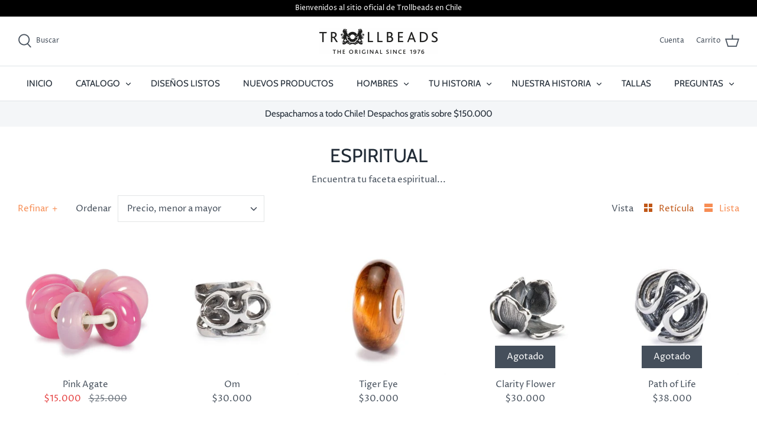

--- FILE ---
content_type: text/html; charset=utf-8
request_url: https://www.trollbeads.cl/collections/espiritual
body_size: 19150
content:
<!DOCTYPE html>
<html class="no-js" lang="es">
<head>
  <!-- Symmetry 4.11.3 -->
  <meta charset="UTF-8">
  <meta http-equiv="X-UA-Compatible" content="IE=edge">
  <meta name="viewport" content="width=device-width,initial-scale=1.0" />
  <meta name="theme-color" content="#212b36">

  

  <title>
    ESPIRITUAL &ndash; Trollbeads Chile
  </title>
  
  <meta name="description" content="Encuentra tu faceta espiritual..." />
  
  <link rel="canonical" href="https://www.trollbeads.cl/collections/espiritual" />

  


<meta property="og:site_name" content="Trollbeads Chile">
<meta property="og:url" content="https://www.trollbeads.cl/collections/espiritual">
<meta property="og:title" content="ESPIRITUAL">
<meta property="og:type" content="product.group">
<meta property="og:description" content="Encuentra tu faceta espiritual...">

<meta property="og:image" content="http://www.trollbeads.cl/cdn/shop/collections/2090a086-d512-4745-a8dd-e61ae86896ea_1200x1200.jpg?v=1605455758">
      <meta property="og:image:width" content="2500">
      <meta property="og:image:height" content="2500">
<meta property="og:image:secure_url" content="https://www.trollbeads.cl/cdn/shop/collections/2090a086-d512-4745-a8dd-e61ae86896ea_1200x1200.jpg?v=1605455758">


<meta name="twitter:card" content="summary_large_image">
<meta name="twitter:title" content="ESPIRITUAL">
<meta name="twitter:description" content="Encuentra tu faceta espiritual...">


  <link href="//www.trollbeads.cl/cdn/shop/t/2/assets/styles.css?v=93853494114974236401759261384" rel="stylesheet" type="text/css" media="all" />

  <script>
    window.theme = window.theme || {};
    theme.money_format = "${{amount_no_decimals}}";
    theme.strings = {
      previous: "Anterior",
      next: "Siguiente",
      addressError: "No se puede encontrar esa dirección",
      addressNoResults: "No results for that address",
      addressQueryLimit: "Se ha excedido el límite de uso de la API de Google . Considere la posibilidad de actualizar a un \u003ca href=\"https:\/\/developers.google.com\/maps\/premium\/usage-limits\"\u003ePlan Premium\u003c\/a\u003e.",
      authError: "Hubo un problema de autenticación con su cuenta de Google Maps.",
      icon_labels_left: "Izquierda",
      icon_labels_right: "Derecha",
      icon_labels_down: "Abajo",
      icon_labels_close: "Cerrar",
      cart_terms_confirmation: "Debe aceptar los términos y condiciones antes de continuar.",
      products_listing_from: "De",
      layout_live_search_see_all: "Ver todos los resultados",
      products_product_add_to_cart: "Agregar al carrito",
      products_variant_no_stock: "Agotado",
      products_variant_non_existent: "No disponible",
      onlyXLeft: "¡Sólo quedan [[ quantity ]] !",
      products_product_unit_price_separator: " \/ ",
      general_navigation_menu_toggle_aria_label: "Alternar menú",
      products_added_notification_title: "Recién agregado",
      products_added_notification_item: "Artículo",
      products_added_notification_unit_price: "Precio del artículo",
      products_added_notification_quantity: "Cant.",
      products_added_notification_total_price: "Precio total",
      products_added_notification_shipping_note: "Excl. shipping",
      products_added_notification_keep_shopping: "Seguir comprando",
      products_added_notification_cart: "Carrito",
      products_product_adding_to_cart: "Añadiendo",
      products_product_added_to_cart: "¡Gracias!",
      products_added_notification_subtotal: "Subtotal",
      products_labels_sold_out: "Agotado",
      products_labels_sale: "¡Oferta!",
      general_quick_search_pages: "Páginas",
      general_quick_search_no_results: "Lo sentimos, no pudimos encontrar ningún resultado."
    };
    theme.routes = {
      search_url: '/search',
      cart_url: '/cart',
      cart_add_url: '/cart/add',
      cart_change_url: '/cart/change'
    };
    theme.settings = {
      cart_type: "drawer",
      prod_thumb_detail_show: false,
      show_size_chart: true
    };
    document.documentElement.className = document.documentElement.className.replace('no-js', '');
  </script>

  <script>window.performance && window.performance.mark && window.performance.mark('shopify.content_for_header.start');</script><meta id="shopify-digital-wallet" name="shopify-digital-wallet" content="/49499799706/digital_wallets/dialog">
<link rel="alternate" type="application/atom+xml" title="Feed" href="/collections/espiritual.atom" />
<link rel="next" href="/collections/espiritual?page=2">
<link rel="alternate" type="application/json+oembed" href="https://www.trollbeads.cl/collections/espiritual.oembed">
<script async="async" src="/checkouts/internal/preloads.js?locale=es-CL"></script>
<script id="shopify-features" type="application/json">{"accessToken":"90795f585c41b7eb99920b389bccbfaa","betas":["rich-media-storefront-analytics"],"domain":"www.trollbeads.cl","predictiveSearch":true,"shopId":49499799706,"locale":"es"}</script>
<script>var Shopify = Shopify || {};
Shopify.shop = "trollbeads-chile.myshopify.com";
Shopify.locale = "es";
Shopify.currency = {"active":"CLP","rate":"1.0"};
Shopify.country = "CL";
Shopify.theme = {"name":"Symmetry","id":115323633818,"schema_name":"Symmetry","schema_version":"4.11.3","theme_store_id":568,"role":"main"};
Shopify.theme.handle = "null";
Shopify.theme.style = {"id":null,"handle":null};
Shopify.cdnHost = "www.trollbeads.cl/cdn";
Shopify.routes = Shopify.routes || {};
Shopify.routes.root = "/";</script>
<script type="module">!function(o){(o.Shopify=o.Shopify||{}).modules=!0}(window);</script>
<script>!function(o){function n(){var o=[];function n(){o.push(Array.prototype.slice.apply(arguments))}return n.q=o,n}var t=o.Shopify=o.Shopify||{};t.loadFeatures=n(),t.autoloadFeatures=n()}(window);</script>
<script id="shop-js-analytics" type="application/json">{"pageType":"collection"}</script>
<script defer="defer" async type="module" src="//www.trollbeads.cl/cdn/shopifycloud/shop-js/modules/v2/client.init-shop-cart-sync_DaR8I8JV.es.esm.js"></script>
<script defer="defer" async type="module" src="//www.trollbeads.cl/cdn/shopifycloud/shop-js/modules/v2/chunk.common_CvUpgQgQ.esm.js"></script>
<script type="module">
  await import("//www.trollbeads.cl/cdn/shopifycloud/shop-js/modules/v2/client.init-shop-cart-sync_DaR8I8JV.es.esm.js");
await import("//www.trollbeads.cl/cdn/shopifycloud/shop-js/modules/v2/chunk.common_CvUpgQgQ.esm.js");

  window.Shopify.SignInWithShop?.initShopCartSync?.({"fedCMEnabled":true,"windoidEnabled":true});

</script>
<script id="__st">var __st={"a":49499799706,"offset":-10800,"reqid":"8f27c006-aeb5-42c8-850c-7b21e2d1cab0-1764747432","pageurl":"www.trollbeads.cl\/collections\/espiritual","u":"acfd6ff6abf2","p":"collection","rtyp":"collection","rid":229481087130};</script>
<script>window.ShopifyPaypalV4VisibilityTracking = true;</script>
<script id="captcha-bootstrap">!function(){'use strict';const t='contact',e='account',n='new_comment',o=[[t,t],['blogs',n],['comments',n],[t,'customer']],c=[[e,'customer_login'],[e,'guest_login'],[e,'recover_customer_password'],[e,'create_customer']],r=t=>t.map((([t,e])=>`form[action*='/${t}']:not([data-nocaptcha='true']) input[name='form_type'][value='${e}']`)).join(','),a=t=>()=>t?[...document.querySelectorAll(t)].map((t=>t.form)):[];function s(){const t=[...o],e=r(t);return a(e)}const i='password',u='form_key',d=['recaptcha-v3-token','g-recaptcha-response','h-captcha-response',i],f=()=>{try{return window.sessionStorage}catch{return}},m='__shopify_v',_=t=>t.elements[u];function p(t,e,n=!1){try{const o=window.sessionStorage,c=JSON.parse(o.getItem(e)),{data:r}=function(t){const{data:e,action:n}=t;return t[m]||n?{data:e,action:n}:{data:t,action:n}}(c);for(const[e,n]of Object.entries(r))t.elements[e]&&(t.elements[e].value=n);n&&o.removeItem(e)}catch(o){console.error('form repopulation failed',{error:o})}}const l='form_type',E='cptcha';function T(t){t.dataset[E]=!0}const w=window,h=w.document,L='Shopify',v='ce_forms',y='captcha';let A=!1;((t,e)=>{const n=(g='f06e6c50-85a8-45c8-87d0-21a2b65856fe',I='https://cdn.shopify.com/shopifycloud/storefront-forms-hcaptcha/ce_storefront_forms_captcha_hcaptcha.v1.5.2.iife.js',D={infoText:'Protegido por hCaptcha',privacyText:'Privacidad',termsText:'Términos'},(t,e,n)=>{const o=w[L][v],c=o.bindForm;if(c)return c(t,g,e,D).then(n);var r;o.q.push([[t,g,e,D],n]),r=I,A||(h.body.append(Object.assign(h.createElement('script'),{id:'captcha-provider',async:!0,src:r})),A=!0)});var g,I,D;w[L]=w[L]||{},w[L][v]=w[L][v]||{},w[L][v].q=[],w[L][y]=w[L][y]||{},w[L][y].protect=function(t,e){n(t,void 0,e),T(t)},Object.freeze(w[L][y]),function(t,e,n,w,h,L){const[v,y,A,g]=function(t,e,n){const i=e?o:[],u=t?c:[],d=[...i,...u],f=r(d),m=r(i),_=r(d.filter((([t,e])=>n.includes(e))));return[a(f),a(m),a(_),s()]}(w,h,L),I=t=>{const e=t.target;return e instanceof HTMLFormElement?e:e&&e.form},D=t=>v().includes(t);t.addEventListener('submit',(t=>{const e=I(t);if(!e)return;const n=D(e)&&!e.dataset.hcaptchaBound&&!e.dataset.recaptchaBound,o=_(e),c=g().includes(e)&&(!o||!o.value);(n||c)&&t.preventDefault(),c&&!n&&(function(t){try{if(!f())return;!function(t){const e=f();if(!e)return;const n=_(t);if(!n)return;const o=n.value;o&&e.removeItem(o)}(t);const e=Array.from(Array(32),(()=>Math.random().toString(36)[2])).join('');!function(t,e){_(t)||t.append(Object.assign(document.createElement('input'),{type:'hidden',name:u})),t.elements[u].value=e}(t,e),function(t,e){const n=f();if(!n)return;const o=[...t.querySelectorAll(`input[type='${i}']`)].map((({name:t})=>t)),c=[...d,...o],r={};for(const[a,s]of new FormData(t).entries())c.includes(a)||(r[a]=s);n.setItem(e,JSON.stringify({[m]:1,action:t.action,data:r}))}(t,e)}catch(e){console.error('failed to persist form',e)}}(e),e.submit())}));const S=(t,e)=>{t&&!t.dataset[E]&&(n(t,e.some((e=>e===t))),T(t))};for(const o of['focusin','change'])t.addEventListener(o,(t=>{const e=I(t);D(e)&&S(e,y())}));const B=e.get('form_key'),M=e.get(l),P=B&&M;t.addEventListener('DOMContentLoaded',(()=>{const t=y();if(P)for(const e of t)e.elements[l].value===M&&p(e,B);[...new Set([...A(),...v().filter((t=>'true'===t.dataset.shopifyCaptcha))])].forEach((e=>S(e,t)))}))}(h,new URLSearchParams(w.location.search),n,t,e,['guest_login'])})(!0,!0)}();</script>
<script integrity="sha256-52AcMU7V7pcBOXWImdc/TAGTFKeNjmkeM1Pvks/DTgc=" data-source-attribution="shopify.loadfeatures" defer="defer" src="//www.trollbeads.cl/cdn/shopifycloud/storefront/assets/storefront/load_feature-81c60534.js" crossorigin="anonymous"></script>
<script data-source-attribution="shopify.dynamic_checkout.dynamic.init">var Shopify=Shopify||{};Shopify.PaymentButton=Shopify.PaymentButton||{isStorefrontPortableWallets:!0,init:function(){window.Shopify.PaymentButton.init=function(){};var t=document.createElement("script");t.src="https://www.trollbeads.cl/cdn/shopifycloud/portable-wallets/latest/portable-wallets.es.js",t.type="module",document.head.appendChild(t)}};
</script>
<script data-source-attribution="shopify.dynamic_checkout.buyer_consent">
  function portableWalletsHideBuyerConsent(e){var t=document.getElementById("shopify-buyer-consent"),n=document.getElementById("shopify-subscription-policy-button");t&&n&&(t.classList.add("hidden"),t.setAttribute("aria-hidden","true"),n.removeEventListener("click",e))}function portableWalletsShowBuyerConsent(e){var t=document.getElementById("shopify-buyer-consent"),n=document.getElementById("shopify-subscription-policy-button");t&&n&&(t.classList.remove("hidden"),t.removeAttribute("aria-hidden"),n.addEventListener("click",e))}window.Shopify?.PaymentButton&&(window.Shopify.PaymentButton.hideBuyerConsent=portableWalletsHideBuyerConsent,window.Shopify.PaymentButton.showBuyerConsent=portableWalletsShowBuyerConsent);
</script>
<script data-source-attribution="shopify.dynamic_checkout.cart.bootstrap">document.addEventListener("DOMContentLoaded",(function(){function t(){return document.querySelector("shopify-accelerated-checkout-cart, shopify-accelerated-checkout")}if(t())Shopify.PaymentButton.init();else{new MutationObserver((function(e,n){t()&&(Shopify.PaymentButton.init(),n.disconnect())})).observe(document.body,{childList:!0,subtree:!0})}}));
</script>

<script>window.performance && window.performance.mark && window.performance.mark('shopify.content_for_header.end');</script>
<link href="https://monorail-edge.shopifysvc.com" rel="dns-prefetch">
<script>(function(){if ("sendBeacon" in navigator && "performance" in window) {try {var session_token_from_headers = performance.getEntriesByType('navigation')[0].serverTiming.find(x => x.name == '_s').description;} catch {var session_token_from_headers = undefined;}var session_cookie_matches = document.cookie.match(/_shopify_s=([^;]*)/);var session_token_from_cookie = session_cookie_matches && session_cookie_matches.length === 2 ? session_cookie_matches[1] : "";var session_token = session_token_from_headers || session_token_from_cookie || "";function handle_abandonment_event(e) {var entries = performance.getEntries().filter(function(entry) {return /monorail-edge.shopifysvc.com/.test(entry.name);});if (!window.abandonment_tracked && entries.length === 0) {window.abandonment_tracked = true;var currentMs = Date.now();var navigation_start = performance.timing.navigationStart;var payload = {shop_id: 49499799706,url: window.location.href,navigation_start,duration: currentMs - navigation_start,session_token,page_type: "collection"};window.navigator.sendBeacon("https://monorail-edge.shopifysvc.com/v1/produce", JSON.stringify({schema_id: "online_store_buyer_site_abandonment/1.1",payload: payload,metadata: {event_created_at_ms: currentMs,event_sent_at_ms: currentMs}}));}}window.addEventListener('pagehide', handle_abandonment_event);}}());</script>
<script id="web-pixels-manager-setup">(function e(e,d,r,n,o){if(void 0===o&&(o={}),!Boolean(null===(a=null===(i=window.Shopify)||void 0===i?void 0:i.analytics)||void 0===a?void 0:a.replayQueue)){var i,a;window.Shopify=window.Shopify||{};var t=window.Shopify;t.analytics=t.analytics||{};var s=t.analytics;s.replayQueue=[],s.publish=function(e,d,r){return s.replayQueue.push([e,d,r]),!0};try{self.performance.mark("wpm:start")}catch(e){}var l=function(){var e={modern:/Edge?\/(1{2}[4-9]|1[2-9]\d|[2-9]\d{2}|\d{4,})\.\d+(\.\d+|)|Firefox\/(1{2}[4-9]|1[2-9]\d|[2-9]\d{2}|\d{4,})\.\d+(\.\d+|)|Chrom(ium|e)\/(9{2}|\d{3,})\.\d+(\.\d+|)|(Maci|X1{2}).+ Version\/(15\.\d+|(1[6-9]|[2-9]\d|\d{3,})\.\d+)([,.]\d+|)( \(\w+\)|)( Mobile\/\w+|) Safari\/|Chrome.+OPR\/(9{2}|\d{3,})\.\d+\.\d+|(CPU[ +]OS|iPhone[ +]OS|CPU[ +]iPhone|CPU IPhone OS|CPU iPad OS)[ +]+(15[._]\d+|(1[6-9]|[2-9]\d|\d{3,})[._]\d+)([._]\d+|)|Android:?[ /-](13[3-9]|1[4-9]\d|[2-9]\d{2}|\d{4,})(\.\d+|)(\.\d+|)|Android.+Firefox\/(13[5-9]|1[4-9]\d|[2-9]\d{2}|\d{4,})\.\d+(\.\d+|)|Android.+Chrom(ium|e)\/(13[3-9]|1[4-9]\d|[2-9]\d{2}|\d{4,})\.\d+(\.\d+|)|SamsungBrowser\/([2-9]\d|\d{3,})\.\d+/,legacy:/Edge?\/(1[6-9]|[2-9]\d|\d{3,})\.\d+(\.\d+|)|Firefox\/(5[4-9]|[6-9]\d|\d{3,})\.\d+(\.\d+|)|Chrom(ium|e)\/(5[1-9]|[6-9]\d|\d{3,})\.\d+(\.\d+|)([\d.]+$|.*Safari\/(?![\d.]+ Edge\/[\d.]+$))|(Maci|X1{2}).+ Version\/(10\.\d+|(1[1-9]|[2-9]\d|\d{3,})\.\d+)([,.]\d+|)( \(\w+\)|)( Mobile\/\w+|) Safari\/|Chrome.+OPR\/(3[89]|[4-9]\d|\d{3,})\.\d+\.\d+|(CPU[ +]OS|iPhone[ +]OS|CPU[ +]iPhone|CPU IPhone OS|CPU iPad OS)[ +]+(10[._]\d+|(1[1-9]|[2-9]\d|\d{3,})[._]\d+)([._]\d+|)|Android:?[ /-](13[3-9]|1[4-9]\d|[2-9]\d{2}|\d{4,})(\.\d+|)(\.\d+|)|Mobile Safari.+OPR\/([89]\d|\d{3,})\.\d+\.\d+|Android.+Firefox\/(13[5-9]|1[4-9]\d|[2-9]\d{2}|\d{4,})\.\d+(\.\d+|)|Android.+Chrom(ium|e)\/(13[3-9]|1[4-9]\d|[2-9]\d{2}|\d{4,})\.\d+(\.\d+|)|Android.+(UC? ?Browser|UCWEB|U3)[ /]?(15\.([5-9]|\d{2,})|(1[6-9]|[2-9]\d|\d{3,})\.\d+)\.\d+|SamsungBrowser\/(5\.\d+|([6-9]|\d{2,})\.\d+)|Android.+MQ{2}Browser\/(14(\.(9|\d{2,})|)|(1[5-9]|[2-9]\d|\d{3,})(\.\d+|))(\.\d+|)|K[Aa][Ii]OS\/(3\.\d+|([4-9]|\d{2,})\.\d+)(\.\d+|)/},d=e.modern,r=e.legacy,n=navigator.userAgent;return n.match(d)?"modern":n.match(r)?"legacy":"unknown"}(),u="modern"===l?"modern":"legacy",c=(null!=n?n:{modern:"",legacy:""})[u],f=function(e){return[e.baseUrl,"/wpm","/b",e.hashVersion,"modern"===e.buildTarget?"m":"l",".js"].join("")}({baseUrl:d,hashVersion:r,buildTarget:u}),m=function(e){var d=e.version,r=e.bundleTarget,n=e.surface,o=e.pageUrl,i=e.monorailEndpoint;return{emit:function(e){var a=e.status,t=e.errorMsg,s=(new Date).getTime(),l=JSON.stringify({metadata:{event_sent_at_ms:s},events:[{schema_id:"web_pixels_manager_load/3.1",payload:{version:d,bundle_target:r,page_url:o,status:a,surface:n,error_msg:t},metadata:{event_created_at_ms:s}}]});if(!i)return console&&console.warn&&console.warn("[Web Pixels Manager] No Monorail endpoint provided, skipping logging."),!1;try{return self.navigator.sendBeacon.bind(self.navigator)(i,l)}catch(e){}var u=new XMLHttpRequest;try{return u.open("POST",i,!0),u.setRequestHeader("Content-Type","text/plain"),u.send(l),!0}catch(e){return console&&console.warn&&console.warn("[Web Pixels Manager] Got an unhandled error while logging to Monorail."),!1}}}}({version:r,bundleTarget:l,surface:e.surface,pageUrl:self.location.href,monorailEndpoint:e.monorailEndpoint});try{o.browserTarget=l,function(e){var d=e.src,r=e.async,n=void 0===r||r,o=e.onload,i=e.onerror,a=e.sri,t=e.scriptDataAttributes,s=void 0===t?{}:t,l=document.createElement("script"),u=document.querySelector("head"),c=document.querySelector("body");if(l.async=n,l.src=d,a&&(l.integrity=a,l.crossOrigin="anonymous"),s)for(var f in s)if(Object.prototype.hasOwnProperty.call(s,f))try{l.dataset[f]=s[f]}catch(e){}if(o&&l.addEventListener("load",o),i&&l.addEventListener("error",i),u)u.appendChild(l);else{if(!c)throw new Error("Did not find a head or body element to append the script");c.appendChild(l)}}({src:f,async:!0,onload:function(){if(!function(){var e,d;return Boolean(null===(d=null===(e=window.Shopify)||void 0===e?void 0:e.analytics)||void 0===d?void 0:d.initialized)}()){var d=window.webPixelsManager.init(e)||void 0;if(d){var r=window.Shopify.analytics;r.replayQueue.forEach((function(e){var r=e[0],n=e[1],o=e[2];d.publishCustomEvent(r,n,o)})),r.replayQueue=[],r.publish=d.publishCustomEvent,r.visitor=d.visitor,r.initialized=!0}}},onerror:function(){return m.emit({status:"failed",errorMsg:"".concat(f," has failed to load")})},sri:function(e){var d=/^sha384-[A-Za-z0-9+/=]+$/;return"string"==typeof e&&d.test(e)}(c)?c:"",scriptDataAttributes:o}),m.emit({status:"loading"})}catch(e){m.emit({status:"failed",errorMsg:(null==e?void 0:e.message)||"Unknown error"})}}})({shopId: 49499799706,storefrontBaseUrl: "https://www.trollbeads.cl",extensionsBaseUrl: "https://extensions.shopifycdn.com/cdn/shopifycloud/web-pixels-manager",monorailEndpoint: "https://monorail-edge.shopifysvc.com/unstable/produce_batch",surface: "storefront-renderer",enabledBetaFlags: ["2dca8a86"],webPixelsConfigList: [{"id":"shopify-app-pixel","configuration":"{}","eventPayloadVersion":"v1","runtimeContext":"STRICT","scriptVersion":"0450","apiClientId":"shopify-pixel","type":"APP","privacyPurposes":["ANALYTICS","MARKETING"]},{"id":"shopify-custom-pixel","eventPayloadVersion":"v1","runtimeContext":"LAX","scriptVersion":"0450","apiClientId":"shopify-pixel","type":"CUSTOM","privacyPurposes":["ANALYTICS","MARKETING"]}],isMerchantRequest: false,initData: {"shop":{"name":"Trollbeads Chile","paymentSettings":{"currencyCode":"CLP"},"myshopifyDomain":"trollbeads-chile.myshopify.com","countryCode":"CL","storefrontUrl":"https:\/\/www.trollbeads.cl"},"customer":null,"cart":null,"checkout":null,"productVariants":[],"purchasingCompany":null},},"https://www.trollbeads.cl/cdn","ae1676cfwd2530674p4253c800m34e853cb",{"modern":"","legacy":""},{"shopId":"49499799706","storefrontBaseUrl":"https:\/\/www.trollbeads.cl","extensionBaseUrl":"https:\/\/extensions.shopifycdn.com\/cdn\/shopifycloud\/web-pixels-manager","surface":"storefront-renderer","enabledBetaFlags":"[\"2dca8a86\"]","isMerchantRequest":"false","hashVersion":"ae1676cfwd2530674p4253c800m34e853cb","publish":"custom","events":"[[\"page_viewed\",{}],[\"collection_viewed\",{\"collection\":{\"id\":\"229481087130\",\"title\":\"ESPIRITUAL\",\"productVariants\":[{\"price\":{\"amount\":15000.0,\"currencyCode\":\"CLP\"},\"product\":{\"title\":\"Pink Agate\",\"vendor\":\"TROLLBEADS DK\",\"id\":\"5876441677978\",\"untranslatedTitle\":\"Pink Agate\",\"url\":\"\/products\/tstbe00001\",\"type\":\"BEADS PIEDRA NATURAL\"},\"id\":\"36860066201754\",\"image\":{\"src\":\"\/\/www.trollbeads.cl\/cdn\/shop\/products\/daf89634-c50e-445d-86eb-25e7a3df3d3f.jpg?v=1658801255\"},\"sku\":\"TSTBE-00002\",\"title\":\"Default Title\",\"untranslatedTitle\":\"Default Title\"},{\"price\":{\"amount\":30000.0,\"currencyCode\":\"CLP\"},\"product\":{\"title\":\"Om\",\"vendor\":\"TROLLBEADS DK\",\"id\":\"5799053328538\",\"untranslatedTitle\":\"Om\",\"url\":\"\/products\/tagbe10036\",\"type\":\"BEADS PLATA\"},\"id\":\"36507311898778\",\"image\":{\"src\":\"\/\/www.trollbeads.cl\/cdn\/shop\/products\/unnamed_6d1db555-0662-4e80-9b70-051e5b22615f.jpg?v=1601779307\"},\"sku\":\"TAGBE-10036\",\"title\":\"Default Title\",\"untranslatedTitle\":\"Default Title\"},{\"price\":{\"amount\":30000.0,\"currencyCode\":\"CLP\"},\"product\":{\"title\":\"Tiger Eye\",\"vendor\":\"TROLLBEADS DK\",\"id\":\"5876442267802\",\"untranslatedTitle\":\"Tiger Eye\",\"url\":\"\/products\/tstbe10003\",\"type\":\"BEADS PIEDRA NATURAL\"},\"id\":\"36860067512474\",\"image\":{\"src\":\"\/\/www.trollbeads.cl\/cdn\/shop\/products\/unnamed_de59d953-a453-45cb-af25-18e8adfbd312.jpg?v=1603671374\"},\"sku\":\"TSTBE-10003\",\"title\":\"Default Title\",\"untranslatedTitle\":\"Default Title\"},{\"price\":{\"amount\":30000.0,\"currencyCode\":\"CLP\"},\"product\":{\"title\":\"Clarity Flower\",\"vendor\":\"TROLLBEADS DK\",\"id\":\"6577577164954\",\"untranslatedTitle\":\"Clarity Flower\",\"url\":\"\/products\/clarity-flower\",\"type\":\"BEADS PLATA\"},\"id\":\"39385825476762\",\"image\":{\"src\":\"\/\/www.trollbeads.cl\/cdn\/shop\/products\/TAGBE102491.jpg?v=1615659288\"},\"sku\":\"TAGBE-10249\",\"title\":\"Default Title\",\"untranslatedTitle\":\"Default Title\"},{\"price\":{\"amount\":38000.0,\"currencyCode\":\"CLP\"},\"product\":{\"title\":\"Path of Life\",\"vendor\":\"TROLLBEADS DK\",\"id\":\"5801409446042\",\"untranslatedTitle\":\"Path of Life\",\"url\":\"\/products\/tagbe20067\",\"type\":\"BEADS PLATA\"},\"id\":\"36525756940442\",\"image\":{\"src\":\"\/\/www.trollbeads.cl\/cdn\/shop\/products\/unnamed_0cfac868-ec1a-4240-836f-9c63fc601210.jpg?v=1601857032\"},\"sku\":\"TAGBE-20067\",\"title\":\"Default Title\",\"untranslatedTitle\":\"Default Title\"},{\"price\":{\"amount\":38000.0,\"currencyCode\":\"CLP\"},\"product\":{\"title\":\"Root Chakra\",\"vendor\":\"TROLLBEADS DK\",\"id\":\"5854982635674\",\"untranslatedTitle\":\"Root Chakra\",\"url\":\"\/products\/tglbe20039\",\"type\":\"BEADS CRISTAL MURANO\"},\"id\":\"36783862022298\",\"image\":{\"src\":\"\/\/www.trollbeads.cl\/cdn\/shop\/products\/unnamed_7b585e79-c46a-4f18-8ef2-72bef7b04a69.jpg?v=1603054400\"},\"sku\":\"TGLBE-20039\",\"title\":\"Default Title\",\"untranslatedTitle\":\"Default Title\"},{\"price\":{\"amount\":38000.0,\"currencyCode\":\"CLP\"},\"product\":{\"title\":\"Belly Chakra\",\"vendor\":\"TROLLBEADS DK\",\"id\":\"5854982668442\",\"untranslatedTitle\":\"Belly Chakra\",\"url\":\"\/products\/tglbe20040\",\"type\":\"BEADS CRISTAL MURANO\"},\"id\":\"36783862153370\",\"image\":{\"src\":\"\/\/www.trollbeads.cl\/cdn\/shop\/products\/unnamed_faf713fa-525b-4402-92b4-baae5ac98c1b.jpg?v=1603054401\"},\"sku\":\"TGLBE-20040\",\"title\":\"Default Title\",\"untranslatedTitle\":\"Default Title\"},{\"price\":{\"amount\":38000.0,\"currencyCode\":\"CLP\"},\"product\":{\"title\":\"Power Chakra\",\"vendor\":\"TROLLBEADS DK\",\"id\":\"5854982701210\",\"untranslatedTitle\":\"Power Chakra\",\"url\":\"\/products\/tglbe20041\",\"type\":\"BEADS CRISTAL MURANO\"},\"id\":\"36783862251674\",\"image\":{\"src\":\"\/\/www.trollbeads.cl\/cdn\/shop\/products\/unnamed_9cf0eddc-bc4d-47e2-a907-fe50b85717e6.jpg?v=1603054403\"},\"sku\":\"TGLBE-20041\",\"title\":\"Default Title\",\"untranslatedTitle\":\"Default Title\"},{\"price\":{\"amount\":38000.0,\"currencyCode\":\"CLP\"},\"product\":{\"title\":\"Throat Chakra\",\"vendor\":\"TROLLBEADS DK\",\"id\":\"5854982766746\",\"untranslatedTitle\":\"Throat Chakra\",\"url\":\"\/products\/tglbe20043\",\"type\":\"BEADS CRISTAL MURANO\"},\"id\":\"36783862349978\",\"image\":{\"src\":\"\/\/www.trollbeads.cl\/cdn\/shop\/products\/unnamed_9a83b154-bf3e-49d7-a150-8d7bdad4fb29.jpg?v=1603054406\"},\"sku\":\"TGLBE-20043\",\"title\":\"Default Title\",\"untranslatedTitle\":\"Default Title\"},{\"price\":{\"amount\":38000.0,\"currencyCode\":\"CLP\"},\"product\":{\"title\":\"Third Eye\",\"vendor\":\"TROLLBEADS DK\",\"id\":\"5854982963354\",\"untranslatedTitle\":\"Third Eye\",\"url\":\"\/products\/tglbe20044\",\"type\":\"BEADS CRISTAL MURANO\"},\"id\":\"36783862644890\",\"image\":{\"src\":\"\/\/www.trollbeads.cl\/cdn\/shop\/products\/unnamed_908d869d-2098-4113-b3dc-95330e635512.jpg?v=1603054408\"},\"sku\":\"TGLBE-20044\",\"title\":\"Default Title\",\"untranslatedTitle\":\"Default Title\"},{\"price\":{\"amount\":38000.0,\"currencyCode\":\"CLP\"},\"product\":{\"title\":\"Crown Chakra\",\"vendor\":\"TROLLBEADS DK\",\"id\":\"5854983192730\",\"untranslatedTitle\":\"Crown Chakra\",\"url\":\"\/products\/tglbe20045\",\"type\":\"BEADS CRISTAL MURANO\"},\"id\":\"36783862972570\",\"image\":{\"src\":\"\/\/www.trollbeads.cl\/cdn\/shop\/products\/unnamed_434aa707-797a-426d-9da1-0582671e53b5.jpg?v=1603054410\"},\"sku\":\"TGLBE-20045\",\"title\":\"Default Title\",\"untranslatedTitle\":\"Default Title\"},{\"price\":{\"amount\":38000.0,\"currencyCode\":\"CLP\"},\"product\":{\"title\":\"Voice of Happiness\",\"vendor\":\"TROLLBEADS DK\",\"id\":\"5854984175770\",\"untranslatedTitle\":\"Voice of Happiness\",\"url\":\"\/products\/tglbe20099\",\"type\":\"BEADS CRISTAL MURANO\"},\"id\":\"36783866151066\",\"image\":{\"src\":\"\/\/www.trollbeads.cl\/cdn\/shop\/products\/unnamed_a4eec52a-a64f-41af-9da9-eb757f5f802c.jpg?v=1603054437\"},\"sku\":\"TGLBE-20099\",\"title\":\"Default Title\",\"untranslatedTitle\":\"Default Title\"},{\"price\":{\"amount\":38000.0,\"currencyCode\":\"CLP\"},\"product\":{\"title\":\"Voice of Romance\",\"vendor\":\"TROLLBEADS DK\",\"id\":\"5854984208538\",\"untranslatedTitle\":\"Voice of Romance\",\"url\":\"\/products\/tglbe20100\",\"type\":\"BEADS CRISTAL MURANO\"},\"id\":\"36783866216602\",\"image\":{\"src\":\"\/\/www.trollbeads.cl\/cdn\/shop\/products\/unnamed_5b5718cf-a3fb-4779-ba22-21b859a4e867.jpg?v=1603054438\"},\"sku\":\"TGLBE-20100\",\"title\":\"Default Title\",\"untranslatedTitle\":\"Default Title\"},{\"price\":{\"amount\":38000.0,\"currencyCode\":\"CLP\"},\"product\":{\"title\":\"Song of Love\",\"vendor\":\"TROLLBEADS DK\",\"id\":\"5854984241306\",\"untranslatedTitle\":\"Song of Love\",\"url\":\"\/products\/tglbe20101\",\"type\":\"BEADS CRISTAL MURANO\"},\"id\":\"36783866249370\",\"image\":{\"src\":\"\/\/www.trollbeads.cl\/cdn\/shop\/products\/unnamed_c8d262d2-b972-422e-8200-44a2b018a27a.jpg?v=1603054440\"},\"sku\":\"TGLBE-20101\",\"title\":\"Default Title\",\"untranslatedTitle\":\"Default Title\"},{\"price\":{\"amount\":38000.0,\"currencyCode\":\"CLP\"},\"product\":{\"title\":\"Round Labradorite\",\"vendor\":\"TROLLBEADS DK\",\"id\":\"5876441743514\",\"untranslatedTitle\":\"Round Labradorite\",\"url\":\"\/products\/tstbe00016\",\"type\":\"BEADS PIEDRA NATURAL\"},\"id\":\"36860066332826\",\"image\":{\"src\":\"\/\/www.trollbeads.cl\/cdn\/shop\/products\/unnamed_b5ab5cab-421c-42e8-b5c2-bdb7402a816e.jpg?v=1603671353\"},\"sku\":\"TSTBE-00016\",\"title\":\"Default Title\",\"untranslatedTitle\":\"Default Title\"},{\"price\":{\"amount\":38000.0,\"currencyCode\":\"CLP\"},\"product\":{\"title\":\"Round Aventurine\",\"vendor\":\"TROLLBEADS DK\",\"id\":\"5876441776282\",\"untranslatedTitle\":\"Round Aventurine\",\"url\":\"\/products\/tstbe00018\",\"type\":\"BEADS PIEDRA NATURAL\"},\"id\":\"36860066398362\",\"image\":{\"src\":\"\/\/www.trollbeads.cl\/cdn\/shop\/products\/unnamed_265f0612-7829-4629-bd86-d24140e00234.jpg?v=1603671355\"},\"sku\":\"TSTBE-00018\",\"title\":\"Default Title\",\"untranslatedTitle\":\"Default Title\"},{\"price\":{\"amount\":38000.0,\"currencyCode\":\"CLP\"},\"product\":{\"title\":\"Round Lapis Lazuli\",\"vendor\":\"TROLLBEADS DK\",\"id\":\"5876441841818\",\"untranslatedTitle\":\"Round Lapis Lazuli\",\"url\":\"\/products\/tstbe00019\",\"type\":\"BEADS PIEDRA NATURAL\"},\"id\":\"36860066627738\",\"image\":{\"src\":\"\/\/www.trollbeads.cl\/cdn\/shop\/products\/unnamed_8842e1b9-5822-4099-8d3d-23df27f640c2.jpg?v=1603671357\"},\"sku\":\"TSTBE-00019\",\"title\":\"Default Title\",\"untranslatedTitle\":\"Default Title\"},{\"price\":{\"amount\":38000.0,\"currencyCode\":\"CLP\"},\"product\":{\"title\":\"Round Malachite\",\"vendor\":\"TROLLBEADS DK\",\"id\":\"5876441874586\",\"untranslatedTitle\":\"Round Malachite\",\"url\":\"\/products\/tstbe00020\",\"type\":\"BEADS PIEDRA NATURAL\"},\"id\":\"36860066693274\",\"image\":{\"src\":\"\/\/www.trollbeads.cl\/cdn\/shop\/products\/unnamed_3c56030e-acb4-457c-834f-144f4c494b54.jpg?v=1603671359\"},\"sku\":\"TSTBE-00020\",\"title\":\"Default Title\",\"untranslatedTitle\":\"Default Title\"},{\"price\":{\"amount\":38000.0,\"currencyCode\":\"CLP\"},\"product\":{\"title\":\"Round Garnet\",\"vendor\":\"TROLLBEADS DK\",\"id\":\"5876441907354\",\"untranslatedTitle\":\"Round Garnet\",\"url\":\"\/products\/tstbe00021\",\"type\":\"BEADS PIEDRA NATURAL\"},\"id\":\"36860066791578\",\"image\":{\"src\":\"\/\/www.trollbeads.cl\/cdn\/shop\/products\/unnamed_bb90b872-b8bd-41ff-aee6-ef19895c8024.jpg?v=1603671361\"},\"sku\":\"TSTBE-00021\",\"title\":\"Default Title\",\"untranslatedTitle\":\"Default Title\"},{\"price\":{\"amount\":38000.0,\"currencyCode\":\"CLP\"},\"product\":{\"title\":\"Round Tiger Eye\",\"vendor\":\"TROLLBEADS DK\",\"id\":\"5876441940122\",\"untranslatedTitle\":\"Round Tiger Eye\",\"url\":\"\/products\/tstbe00022\",\"type\":\"BEADS PIEDRA NATURAL\"},\"id\":\"36860066857114\",\"image\":{\"src\":\"\/\/www.trollbeads.cl\/cdn\/shop\/products\/unnamed_904ba320-8e39-43f6-b89b-025b77e8c91d.jpg?v=1603671363\"},\"sku\":\"TSTBE-00022\",\"title\":\"Default Title\",\"untranslatedTitle\":\"Default Title\"},{\"price\":{\"amount\":38000.0,\"currencyCode\":\"CLP\"},\"product\":{\"title\":\"Round Red Onyx\",\"vendor\":\"TROLLBEADS DK\",\"id\":\"5876441972890\",\"untranslatedTitle\":\"Round Red Onyx\",\"url\":\"\/products\/tstbe00023\",\"type\":\"BEADS PIEDRA NATURAL\"},\"id\":\"36860066955418\",\"image\":{\"src\":\"\/\/www.trollbeads.cl\/cdn\/shop\/products\/unnamed_5b7036c5-d5f3-4632-bc21-8d3b9487c1de.jpg?v=1603671365\"},\"sku\":\"TSTBE-00023\",\"title\":\"Default Title\",\"untranslatedTitle\":\"Default Title\"},{\"price\":{\"amount\":38000.0,\"currencyCode\":\"CLP\"},\"product\":{\"title\":\"Round Black Onyx\",\"vendor\":\"TROLLBEADS DK\",\"id\":\"5876442038426\",\"untranslatedTitle\":\"Round Black Onyx\",\"url\":\"\/products\/tstbe00024\",\"type\":\"BEADS PIEDRA NATURAL\"},\"id\":\"36860067053722\",\"image\":{\"src\":\"\/\/www.trollbeads.cl\/cdn\/shop\/products\/unnamed_cbd0c064-b593-4be1-9e4d-e9a183c3c7a9.jpg?v=1603671367\"},\"sku\":\"TSTBE-00024\",\"title\":\"Default Title\",\"untranslatedTitle\":\"Default Title\"},{\"price\":{\"amount\":38000.0,\"currencyCode\":\"CLP\"},\"product\":{\"title\":\"Round Amethyst\",\"vendor\":\"TROLLBEADS DK\",\"id\":\"5876442136730\",\"untranslatedTitle\":\"Round Amethyst\",\"url\":\"\/products\/tstbe00025\",\"type\":\"BEADS PIEDRA NATURAL\"},\"id\":\"36860067152026\",\"image\":{\"src\":\"\/\/www.trollbeads.cl\/cdn\/shop\/products\/unnamed_63361bd8-6dd1-47a2-8acf-f643b51b4129.jpg?v=1603671369\"},\"sku\":\"TSTBE-00025\",\"title\":\"Default Title\",\"untranslatedTitle\":\"Default Title\"},{\"price\":{\"amount\":38000.0,\"currencyCode\":\"CLP\"},\"product\":{\"title\":\"Round Sunstone\",\"vendor\":\"TROLLBEADS DK\",\"id\":\"5876442169498\",\"untranslatedTitle\":\"Round Sunstone\",\"url\":\"\/products\/tstbe00026\",\"type\":\"BEADS PIEDRA NATURAL\"},\"id\":\"36860067283098\",\"image\":{\"src\":\"\/\/www.trollbeads.cl\/cdn\/shop\/products\/unnamed_ae637abe-7d2a-41b5-b25b-975084be8a91.jpg?v=1603671372\"},\"sku\":\"TSTBE-00026\",\"title\":\"Default Title\",\"untranslatedTitle\":\"Default Title\"},{\"price\":{\"amount\":38000.0,\"currencyCode\":\"CLP\"},\"product\":{\"title\":\"Everlasting Unity\",\"vendor\":\"TROLLBEADS DK\",\"id\":\"5990153715866\",\"untranslatedTitle\":\"Everlasting Unity\",\"url\":\"\/products\/tagbe20227\",\"type\":\"BEADS PLATA\"},\"id\":\"37272177868954\",\"image\":{\"src\":\"\/\/www.trollbeads.cl\/cdn\/shop\/products\/unnamed_70de44ba-81e9-42d6-a23b-5fe83b154b5a.jpg?v=1607200500\"},\"sku\":\"TAGBE-20227\",\"title\":\"Default Title\",\"untranslatedTitle\":\"Default Title\"},{\"price\":{\"amount\":38000.0,\"currencyCode\":\"CLP\"},\"product\":{\"title\":\"Gracious Reeds\",\"vendor\":\"TROLLBEADS DK\",\"id\":\"5990155681946\",\"untranslatedTitle\":\"Gracious Reeds\",\"url\":\"\/products\/tglbe20132\",\"type\":\"BEADS CRISTAL MURANO\"},\"id\":\"37272181702810\",\"image\":{\"src\":\"\/\/www.trollbeads.cl\/cdn\/shop\/products\/unnamed_9463aa0b-fd9a-4935-a9de-ebe723da74b1.jpg?v=1607200528\"},\"sku\":\"TGLBE-20132\",\"title\":\"Default Title\",\"untranslatedTitle\":\"Default Title\"},{\"price\":{\"amount\":38000.0,\"currencyCode\":\"CLP\"},\"product\":{\"title\":\"Green Field\",\"vendor\":\"TROLLBEADS DK\",\"id\":\"5990155845786\",\"untranslatedTitle\":\"Green Field\",\"url\":\"\/products\/tglbe20134\",\"type\":\"BEADS CRISTAL MURANO\"},\"id\":\"37272182030490\",\"image\":{\"src\":\"\/\/www.trollbeads.cl\/cdn\/shop\/products\/unnamed_28c766de-6dce-4213-82ec-6ee6880d7d3f.jpg?v=1607200529\"},\"sku\":\"TGLBE-20134\",\"title\":\"Default Title\",\"untranslatedTitle\":\"Default Title\"},{\"price\":{\"amount\":38000.0,\"currencyCode\":\"CLP\"},\"product\":{\"title\":\"Mandala Spacer\",\"vendor\":\"TROLLBEADS DK\",\"id\":\"5990153519258\",\"untranslatedTitle\":\"Mandala Spacer\",\"url\":\"\/products\/tagbe20226\",\"type\":\"SEPARADOR PLATA\"},\"id\":\"37272176853146\",\"image\":{\"src\":\"\/\/www.trollbeads.cl\/cdn\/shop\/products\/unnamed_a80ab7c1-5ebc-449b-b952-e3e3635fc630.jpg?v=1607200498\"},\"sku\":\"TAGBE-20226\",\"title\":\"Default Title\",\"untranslatedTitle\":\"Default Title\"},{\"price\":{\"amount\":38000.0,\"currencyCode\":\"CLP\"},\"product\":{\"title\":\"Purple Field\",\"vendor\":\"TROLLBEADS DK\",\"id\":\"5990155911322\",\"untranslatedTitle\":\"Purple Field\",\"url\":\"\/products\/tglbe20135\",\"type\":\"BEADS CRISTAL MURANO\"},\"id\":\"37272182096026\",\"image\":{\"src\":\"\/\/www.trollbeads.cl\/cdn\/shop\/products\/unnamed_e3a359cb-44b5-4e60-9e6c-5ac59357a6c5.jpg?v=1607200531\"},\"sku\":\"TGLBE-20135\",\"title\":\"Default Title\",\"untranslatedTitle\":\"Default Title\"},{\"price\":{\"amount\":38000.0,\"currencyCode\":\"CLP\"},\"product\":{\"title\":\"Coral Flower Decor\",\"vendor\":\"TROLLBEADS DK\",\"id\":\"5990156042394\",\"untranslatedTitle\":\"Coral Flower Decor\",\"url\":\"\/products\/tglbe20137\",\"type\":\"BEADS CRISTAL MURANO\"},\"id\":\"37272182194330\",\"image\":{\"src\":\"\/\/www.trollbeads.cl\/cdn\/shop\/products\/unnamed_0f89dd7f-3f41-4e24-a997-096aeb7ae4cc.jpg?v=1607200532\"},\"sku\":\"TGLBE-20137\",\"title\":\"Default Title\",\"untranslatedTitle\":\"Default Title\"}]}}]]"});</script><script>
  window.ShopifyAnalytics = window.ShopifyAnalytics || {};
  window.ShopifyAnalytics.meta = window.ShopifyAnalytics.meta || {};
  window.ShopifyAnalytics.meta.currency = 'CLP';
  var meta = {"products":[{"id":5876441677978,"gid":"gid:\/\/shopify\/Product\/5876441677978","vendor":"TROLLBEADS DK","type":"BEADS PIEDRA NATURAL","variants":[{"id":36860066201754,"price":1500000,"name":"Pink Agate","public_title":null,"sku":"TSTBE-00002"}],"remote":false},{"id":5799053328538,"gid":"gid:\/\/shopify\/Product\/5799053328538","vendor":"TROLLBEADS DK","type":"BEADS PLATA","variants":[{"id":36507311898778,"price":3000000,"name":"Om","public_title":null,"sku":"TAGBE-10036"}],"remote":false},{"id":5876442267802,"gid":"gid:\/\/shopify\/Product\/5876442267802","vendor":"TROLLBEADS DK","type":"BEADS PIEDRA NATURAL","variants":[{"id":36860067512474,"price":3000000,"name":"Tiger Eye","public_title":null,"sku":"TSTBE-10003"}],"remote":false},{"id":6577577164954,"gid":"gid:\/\/shopify\/Product\/6577577164954","vendor":"TROLLBEADS DK","type":"BEADS PLATA","variants":[{"id":39385825476762,"price":3000000,"name":"Clarity Flower","public_title":null,"sku":"TAGBE-10249"}],"remote":false},{"id":5801409446042,"gid":"gid:\/\/shopify\/Product\/5801409446042","vendor":"TROLLBEADS DK","type":"BEADS PLATA","variants":[{"id":36525756940442,"price":3800000,"name":"Path of Life","public_title":null,"sku":"TAGBE-20067"}],"remote":false},{"id":5854982635674,"gid":"gid:\/\/shopify\/Product\/5854982635674","vendor":"TROLLBEADS DK","type":"BEADS CRISTAL MURANO","variants":[{"id":36783862022298,"price":3800000,"name":"Root Chakra","public_title":null,"sku":"TGLBE-20039"}],"remote":false},{"id":5854982668442,"gid":"gid:\/\/shopify\/Product\/5854982668442","vendor":"TROLLBEADS DK","type":"BEADS CRISTAL MURANO","variants":[{"id":36783862153370,"price":3800000,"name":"Belly Chakra","public_title":null,"sku":"TGLBE-20040"}],"remote":false},{"id":5854982701210,"gid":"gid:\/\/shopify\/Product\/5854982701210","vendor":"TROLLBEADS DK","type":"BEADS CRISTAL MURANO","variants":[{"id":36783862251674,"price":3800000,"name":"Power Chakra","public_title":null,"sku":"TGLBE-20041"}],"remote":false},{"id":5854982766746,"gid":"gid:\/\/shopify\/Product\/5854982766746","vendor":"TROLLBEADS DK","type":"BEADS CRISTAL MURANO","variants":[{"id":36783862349978,"price":3800000,"name":"Throat Chakra","public_title":null,"sku":"TGLBE-20043"}],"remote":false},{"id":5854982963354,"gid":"gid:\/\/shopify\/Product\/5854982963354","vendor":"TROLLBEADS DK","type":"BEADS CRISTAL MURANO","variants":[{"id":36783862644890,"price":3800000,"name":"Third Eye","public_title":null,"sku":"TGLBE-20044"}],"remote":false},{"id":5854983192730,"gid":"gid:\/\/shopify\/Product\/5854983192730","vendor":"TROLLBEADS DK","type":"BEADS CRISTAL MURANO","variants":[{"id":36783862972570,"price":3800000,"name":"Crown Chakra","public_title":null,"sku":"TGLBE-20045"}],"remote":false},{"id":5854984175770,"gid":"gid:\/\/shopify\/Product\/5854984175770","vendor":"TROLLBEADS DK","type":"BEADS CRISTAL MURANO","variants":[{"id":36783866151066,"price":3800000,"name":"Voice of Happiness","public_title":null,"sku":"TGLBE-20099"}],"remote":false},{"id":5854984208538,"gid":"gid:\/\/shopify\/Product\/5854984208538","vendor":"TROLLBEADS DK","type":"BEADS CRISTAL MURANO","variants":[{"id":36783866216602,"price":3800000,"name":"Voice of Romance","public_title":null,"sku":"TGLBE-20100"}],"remote":false},{"id":5854984241306,"gid":"gid:\/\/shopify\/Product\/5854984241306","vendor":"TROLLBEADS DK","type":"BEADS CRISTAL MURANO","variants":[{"id":36783866249370,"price":3800000,"name":"Song of Love","public_title":null,"sku":"TGLBE-20101"}],"remote":false},{"id":5876441743514,"gid":"gid:\/\/shopify\/Product\/5876441743514","vendor":"TROLLBEADS DK","type":"BEADS PIEDRA NATURAL","variants":[{"id":36860066332826,"price":3800000,"name":"Round Labradorite","public_title":null,"sku":"TSTBE-00016"}],"remote":false},{"id":5876441776282,"gid":"gid:\/\/shopify\/Product\/5876441776282","vendor":"TROLLBEADS DK","type":"BEADS PIEDRA NATURAL","variants":[{"id":36860066398362,"price":3800000,"name":"Round Aventurine","public_title":null,"sku":"TSTBE-00018"}],"remote":false},{"id":5876441841818,"gid":"gid:\/\/shopify\/Product\/5876441841818","vendor":"TROLLBEADS DK","type":"BEADS PIEDRA NATURAL","variants":[{"id":36860066627738,"price":3800000,"name":"Round Lapis Lazuli","public_title":null,"sku":"TSTBE-00019"}],"remote":false},{"id":5876441874586,"gid":"gid:\/\/shopify\/Product\/5876441874586","vendor":"TROLLBEADS DK","type":"BEADS PIEDRA NATURAL","variants":[{"id":36860066693274,"price":3800000,"name":"Round Malachite","public_title":null,"sku":"TSTBE-00020"}],"remote":false},{"id":5876441907354,"gid":"gid:\/\/shopify\/Product\/5876441907354","vendor":"TROLLBEADS DK","type":"BEADS PIEDRA NATURAL","variants":[{"id":36860066791578,"price":3800000,"name":"Round Garnet","public_title":null,"sku":"TSTBE-00021"}],"remote":false},{"id":5876441940122,"gid":"gid:\/\/shopify\/Product\/5876441940122","vendor":"TROLLBEADS DK","type":"BEADS PIEDRA NATURAL","variants":[{"id":36860066857114,"price":3800000,"name":"Round Tiger Eye","public_title":null,"sku":"TSTBE-00022"}],"remote":false},{"id":5876441972890,"gid":"gid:\/\/shopify\/Product\/5876441972890","vendor":"TROLLBEADS DK","type":"BEADS PIEDRA NATURAL","variants":[{"id":36860066955418,"price":3800000,"name":"Round Red Onyx","public_title":null,"sku":"TSTBE-00023"}],"remote":false},{"id":5876442038426,"gid":"gid:\/\/shopify\/Product\/5876442038426","vendor":"TROLLBEADS DK","type":"BEADS PIEDRA NATURAL","variants":[{"id":36860067053722,"price":3800000,"name":"Round Black Onyx","public_title":null,"sku":"TSTBE-00024"}],"remote":false},{"id":5876442136730,"gid":"gid:\/\/shopify\/Product\/5876442136730","vendor":"TROLLBEADS DK","type":"BEADS PIEDRA NATURAL","variants":[{"id":36860067152026,"price":3800000,"name":"Round Amethyst","public_title":null,"sku":"TSTBE-00025"}],"remote":false},{"id":5876442169498,"gid":"gid:\/\/shopify\/Product\/5876442169498","vendor":"TROLLBEADS DK","type":"BEADS PIEDRA NATURAL","variants":[{"id":36860067283098,"price":3800000,"name":"Round Sunstone","public_title":null,"sku":"TSTBE-00026"}],"remote":false},{"id":5990153715866,"gid":"gid:\/\/shopify\/Product\/5990153715866","vendor":"TROLLBEADS DK","type":"BEADS PLATA","variants":[{"id":37272177868954,"price":3800000,"name":"Everlasting Unity","public_title":null,"sku":"TAGBE-20227"}],"remote":false},{"id":5990155681946,"gid":"gid:\/\/shopify\/Product\/5990155681946","vendor":"TROLLBEADS DK","type":"BEADS CRISTAL MURANO","variants":[{"id":37272181702810,"price":3800000,"name":"Gracious Reeds","public_title":null,"sku":"TGLBE-20132"}],"remote":false},{"id":5990155845786,"gid":"gid:\/\/shopify\/Product\/5990155845786","vendor":"TROLLBEADS DK","type":"BEADS CRISTAL MURANO","variants":[{"id":37272182030490,"price":3800000,"name":"Green Field","public_title":null,"sku":"TGLBE-20134"}],"remote":false},{"id":5990153519258,"gid":"gid:\/\/shopify\/Product\/5990153519258","vendor":"TROLLBEADS DK","type":"SEPARADOR PLATA","variants":[{"id":37272176853146,"price":3800000,"name":"Mandala Spacer","public_title":null,"sku":"TAGBE-20226"}],"remote":false},{"id":5990155911322,"gid":"gid:\/\/shopify\/Product\/5990155911322","vendor":"TROLLBEADS DK","type":"BEADS CRISTAL MURANO","variants":[{"id":37272182096026,"price":3800000,"name":"Purple Field","public_title":null,"sku":"TGLBE-20135"}],"remote":false},{"id":5990156042394,"gid":"gid:\/\/shopify\/Product\/5990156042394","vendor":"TROLLBEADS DK","type":"BEADS CRISTAL MURANO","variants":[{"id":37272182194330,"price":3800000,"name":"Coral Flower Decor","public_title":null,"sku":"TGLBE-20137"}],"remote":false}],"page":{"pageType":"collection","resourceType":"collection","resourceId":229481087130}};
  for (var attr in meta) {
    window.ShopifyAnalytics.meta[attr] = meta[attr];
  }
</script>
<script class="analytics">
  (function () {
    var customDocumentWrite = function(content) {
      var jquery = null;

      if (window.jQuery) {
        jquery = window.jQuery;
      } else if (window.Checkout && window.Checkout.$) {
        jquery = window.Checkout.$;
      }

      if (jquery) {
        jquery('body').append(content);
      }
    };

    var hasLoggedConversion = function(token) {
      if (token) {
        return document.cookie.indexOf('loggedConversion=' + token) !== -1;
      }
      return false;
    }

    var setCookieIfConversion = function(token) {
      if (token) {
        var twoMonthsFromNow = new Date(Date.now());
        twoMonthsFromNow.setMonth(twoMonthsFromNow.getMonth() + 2);

        document.cookie = 'loggedConversion=' + token + '; expires=' + twoMonthsFromNow;
      }
    }

    var trekkie = window.ShopifyAnalytics.lib = window.trekkie = window.trekkie || [];
    if (trekkie.integrations) {
      return;
    }
    trekkie.methods = [
      'identify',
      'page',
      'ready',
      'track',
      'trackForm',
      'trackLink'
    ];
    trekkie.factory = function(method) {
      return function() {
        var args = Array.prototype.slice.call(arguments);
        args.unshift(method);
        trekkie.push(args);
        return trekkie;
      };
    };
    for (var i = 0; i < trekkie.methods.length; i++) {
      var key = trekkie.methods[i];
      trekkie[key] = trekkie.factory(key);
    }
    trekkie.load = function(config) {
      trekkie.config = config || {};
      trekkie.config.initialDocumentCookie = document.cookie;
      var first = document.getElementsByTagName('script')[0];
      var script = document.createElement('script');
      script.type = 'text/javascript';
      script.onerror = function(e) {
        var scriptFallback = document.createElement('script');
        scriptFallback.type = 'text/javascript';
        scriptFallback.onerror = function(error) {
                var Monorail = {
      produce: function produce(monorailDomain, schemaId, payload) {
        var currentMs = new Date().getTime();
        var event = {
          schema_id: schemaId,
          payload: payload,
          metadata: {
            event_created_at_ms: currentMs,
            event_sent_at_ms: currentMs
          }
        };
        return Monorail.sendRequest("https://" + monorailDomain + "/v1/produce", JSON.stringify(event));
      },
      sendRequest: function sendRequest(endpointUrl, payload) {
        // Try the sendBeacon API
        if (window && window.navigator && typeof window.navigator.sendBeacon === 'function' && typeof window.Blob === 'function' && !Monorail.isIos12()) {
          var blobData = new window.Blob([payload], {
            type: 'text/plain'
          });

          if (window.navigator.sendBeacon(endpointUrl, blobData)) {
            return true;
          } // sendBeacon was not successful

        } // XHR beacon

        var xhr = new XMLHttpRequest();

        try {
          xhr.open('POST', endpointUrl);
          xhr.setRequestHeader('Content-Type', 'text/plain');
          xhr.send(payload);
        } catch (e) {
          console.log(e);
        }

        return false;
      },
      isIos12: function isIos12() {
        return window.navigator.userAgent.lastIndexOf('iPhone; CPU iPhone OS 12_') !== -1 || window.navigator.userAgent.lastIndexOf('iPad; CPU OS 12_') !== -1;
      }
    };
    Monorail.produce('monorail-edge.shopifysvc.com',
      'trekkie_storefront_load_errors/1.1',
      {shop_id: 49499799706,
      theme_id: 115323633818,
      app_name: "storefront",
      context_url: window.location.href,
      source_url: "//www.trollbeads.cl/cdn/s/trekkie.storefront.3c703df509f0f96f3237c9daa54e2777acf1a1dd.min.js"});

        };
        scriptFallback.async = true;
        scriptFallback.src = '//www.trollbeads.cl/cdn/s/trekkie.storefront.3c703df509f0f96f3237c9daa54e2777acf1a1dd.min.js';
        first.parentNode.insertBefore(scriptFallback, first);
      };
      script.async = true;
      script.src = '//www.trollbeads.cl/cdn/s/trekkie.storefront.3c703df509f0f96f3237c9daa54e2777acf1a1dd.min.js';
      first.parentNode.insertBefore(script, first);
    };
    trekkie.load(
      {"Trekkie":{"appName":"storefront","development":false,"defaultAttributes":{"shopId":49499799706,"isMerchantRequest":null,"themeId":115323633818,"themeCityHash":"9233628018226468646","contentLanguage":"es","currency":"CLP","eventMetadataId":"d90e86a6-100c-47ae-a0d7-74a25e5443a0"},"isServerSideCookieWritingEnabled":true,"monorailRegion":"shop_domain","enabledBetaFlags":["f0df213a"]},"Session Attribution":{},"S2S":{"facebookCapiEnabled":false,"source":"trekkie-storefront-renderer","apiClientId":580111}}
    );

    var loaded = false;
    trekkie.ready(function() {
      if (loaded) return;
      loaded = true;

      window.ShopifyAnalytics.lib = window.trekkie;

      var originalDocumentWrite = document.write;
      document.write = customDocumentWrite;
      try { window.ShopifyAnalytics.merchantGoogleAnalytics.call(this); } catch(error) {};
      document.write = originalDocumentWrite;

      window.ShopifyAnalytics.lib.page(null,{"pageType":"collection","resourceType":"collection","resourceId":229481087130,"shopifyEmitted":true});

      var match = window.location.pathname.match(/checkouts\/(.+)\/(thank_you|post_purchase)/)
      var token = match? match[1]: undefined;
      if (!hasLoggedConversion(token)) {
        setCookieIfConversion(token);
        window.ShopifyAnalytics.lib.track("Viewed Product Category",{"currency":"CLP","category":"Collection: espiritual","collectionName":"espiritual","collectionId":229481087130,"nonInteraction":true},undefined,undefined,{"shopifyEmitted":true});
      }
    });


        var eventsListenerScript = document.createElement('script');
        eventsListenerScript.async = true;
        eventsListenerScript.src = "//www.trollbeads.cl/cdn/shopifycloud/storefront/assets/shop_events_listener-3da45d37.js";
        document.getElementsByTagName('head')[0].appendChild(eventsListenerScript);

})();</script>
<script
  defer
  src="https://www.trollbeads.cl/cdn/shopifycloud/perf-kit/shopify-perf-kit-2.1.2.min.js"
  data-application="storefront-renderer"
  data-shop-id="49499799706"
  data-render-region="gcp-us-east1"
  data-page-type="collection"
  data-theme-instance-id="115323633818"
  data-theme-name="Symmetry"
  data-theme-version="4.11.3"
  data-monorail-region="shop_domain"
  data-resource-timing-sampling-rate="10"
  data-shs="true"
  data-shs-beacon="true"
  data-shs-export-with-fetch="true"
  data-shs-logs-sample-rate="1"
></script>
</head>

<body class="template-collection">
  <a class="skip-link visually-hidden" href="#content">Ir al contenido</a>

  <div id="shopify-section-announcement-bar" class="shopify-section section-announcement-bar">

  <div id="section-id-announcement-bar" class="announcement-bar announcement-bar--align-center" data-section-type="announcement-bar">
    <style data-shopify>
      #section-id-announcement-bar {
        background: #000000;
        color: #ffffff;
      }
    </style>
<div class="container container--no-max">
      <div class="announcement-bar__left">
        
      </div>

      
        <div class="announcement-bar__middle">
          <div class="announcement-bar__inner">Bienvenidos al sitio oficial de Trollbeads en Chile</div>
        </div>
      

      <div class="announcement-bar__right">
        
        
      </div>
    </div>
  </div>
</div>
  <div id="shopify-section-header" class="shopify-section section-header"><style data-shopify>
  .logo img {
    width: 200px;
  }
  .logo-area__middle--logo-image {
    max-width: 200px;
  }
  @media (max-width: 767px) {
    .logo img {
      width: 125px;
    }
  }.section-header {
    position: -webkit-sticky;
    position: sticky;
  }</style>



<div data-section-type="header">
  <div id="pageheader" class="pageheader pageheader--layout-center"><div class="logo-area container container--no-max">
      <div class="logo-area__left">
        <button class="button notabutton mobile-nav-toggle" aria-label="Alternar menú" aria-controls="main-nav">
          <svg xmlns="http://www.w3.org/2000/svg" width="24" height="24" viewBox="0 0 24 24" fill="none" stroke="currentColor" stroke-width="1.5" stroke-linecap="round" stroke-linejoin="round" class="feather feather-menu"><line x1="3" y1="12" x2="21" y2="12"></line><line x1="3" y1="6" x2="21" y2="6"></line><line x1="3" y1="18" x2="21" y2="18"></line></svg>
        </button>
        <a class="show-search-link" href="#main-search">
          <span class="show-search-link__icon"><svg viewBox="0 0 19 21" version="1.1" xmlns="http://www.w3.org/2000/svg" xmlns:xlink="http://www.w3.org/1999/xlink" stroke="none" stroke-width="1" fill="currentColor" fill-rule="nonzero">
  <g transform="translate(0.000000, 0.472222)" >
    <path d="M14.3977778,14.0103889 L19,19.0422222 L17.8135556,20.0555556 L13.224,15.0385 C11.8019062,16.0671405 10.0908414,16.619514 8.33572222,16.6165556 C3.73244444,16.6165556 0,12.8967778 0,8.30722222 C0,3.71766667 3.73244444,0 8.33572222,0 C12.939,0 16.6714444,3.71977778 16.6714444,8.30722222 C16.6739657,10.4296993 15.859848,12.4717967 14.3977778,14.0103889 Z M8.33572222,15.0585556 C12.0766111,15.0585556 15.1081667,12.0365 15.1081667,8.30827778 C15.1081667,4.58005556 12.0766111,1.558 8.33572222,1.558 C4.59483333,1.558 1.56327778,4.58005556 1.56327778,8.30827778 C1.56327778,12.0365 4.59483333,15.0585556 8.33572222,15.0585556 Z"></path>
  </g>
</svg>
</span>
          <span class="show-search-link__text">Buscar</span>
        </a>
        
      </div>

      <div class="logo-area__middle logo-area__middle--logo-image"><div class="logo">
        <a href="/" title="Trollbeads Chile"><img src="//www.trollbeads.cl/cdn/shop/files/Trollbeads_LOGO_3_Black_400x.jpg?v=1614371416" alt="" itemprop="logo" /></a>
      </div></div>

      <div class="logo-area__right">
        <div>
          
            
              <a class="header-account-link-mobile" href="/account/login" aria-label="Cuenta">
                <span class="desktop-only">Cuenta</span>
                <span class="mobile-only"><svg width="19px" height="18px" viewBox="-1 -1 21 20" version="1.1" xmlns="http://www.w3.org/2000/svg" xmlns:xlink="http://www.w3.org/1999/xlink">
  <g transform="translate(0.968750, -0.031250)" stroke="none" stroke-width="1" fill="currentColor" fill-rule="nonzero">
    <path d="M9,7.5 C10.704,7.5 12.086,6.157 12.086,4.5 C12.086,2.843 10.704,1.5 9,1.5 C7.296,1.5 5.914,2.843 5.914,4.5 C5.914,6.157 7.296,7.5 9,7.5 Z M9,9 C6.444,9 4.371,6.985 4.371,4.5 C4.371,2.015 6.444,0 9,0 C11.556,0 13.629,2.015 13.629,4.5 C13.629,6.985 11.556,9 9,9 Z M1.543,18 L0,18 L0,15 C0,12.377 2.187,10.25 4.886,10.25 L14.143,10.25 C16.273,10.25 18,11.929 18,14 L18,18 L16.457,18 L16.457,14 C16.457,12.757 15.421,11.75 14.143,11.75 L4.886,11.75 C3.04,11.75 1.543,13.205 1.543,15 L1.543,18 Z"></path>
  </g>
</svg></span>
              </a>
            
          
        </div>
        <a class="show-search-link" href="#main-search">
          <span class="show-search-link__text">Buscar</span>
          <span class="show-search-link__icon"><svg viewBox="0 0 19 21" version="1.1" xmlns="http://www.w3.org/2000/svg" xmlns:xlink="http://www.w3.org/1999/xlink" stroke="none" stroke-width="1" fill="currentColor" fill-rule="nonzero">
  <g transform="translate(0.000000, 0.472222)" >
    <path d="M14.3977778,14.0103889 L19,19.0422222 L17.8135556,20.0555556 L13.224,15.0385 C11.8019062,16.0671405 10.0908414,16.619514 8.33572222,16.6165556 C3.73244444,16.6165556 0,12.8967778 0,8.30722222 C0,3.71766667 3.73244444,0 8.33572222,0 C12.939,0 16.6714444,3.71977778 16.6714444,8.30722222 C16.6739657,10.4296993 15.859848,12.4717967 14.3977778,14.0103889 Z M8.33572222,15.0585556 C12.0766111,15.0585556 15.1081667,12.0365 15.1081667,8.30827778 C15.1081667,4.58005556 12.0766111,1.558 8.33572222,1.558 C4.59483333,1.558 1.56327778,4.58005556 1.56327778,8.30827778 C1.56327778,12.0365 4.59483333,15.0585556 8.33572222,15.0585556 Z"></path>
  </g>
</svg>
</span>
        </a>
        <div class="cart-summary">
          <a href="/cart" class="cart-link">
            <span class="cart-link__label">Carrito</span>
            <span class="cart-link__icon"><svg viewBox="0 0 21 19" version="1.1" xmlns="http://www.w3.org/2000/svg" xmlns:xlink="http://www.w3.org/1999/xlink" stroke="none" stroke-width="1" fill="currentColor" fill-rule="nonzero">
  <g transform="translate(-0.500000, 0.500000)">
    <path d="M10.5,5.75 L10.5,0 L12,0 L12,5.75 L21.5,5.75 L17.682,17.75 L4.318,17.75 L0.5,5.75 L10.5,5.75 Z M2.551,7.25 L5.415,16.25 L16.585,16.25 L19.449,7.25 L2.55,7.25 L2.551,7.25 Z"></path>
  </g>
</svg></span>
          </a>
        </div>
      </div>
    </div><div id="main-search" class="main-search "
        data-live-search="true"
        data-live-search-price="true"
        data-live-search-vendor="false"
        data-live-search-meta="true"
        data-product-image-shape="natural"
        data-hover-detail-mode="permanent"
        data-show-sold-out-label="true"
        data-show-sale-label="false">

      <div class="main-search__container container">
        <button class="main-search__close button notabutton" aria-label="Cerrar"><svg xmlns="http://www.w3.org/2000/svg" width="24" height="24" viewBox="0 0 24 24" fill="none" stroke="currentColor" stroke-width="2" stroke-linecap="round" stroke-linejoin="round" class="feather feather-x"><line x1="18" y1="6" x2="6" y2="18"></line><line x1="6" y1="6" x2="18" y2="18"></line></svg></button>

        <form class="main-search__form" action="/search" method="get" autocomplete="off">
          <input type="hidden" name="type" value="product,article,page" />
          <input type="hidden" name="options[prefix]" value="last" />
          <div class="main-search__input-container">
            <input class="main-search__input" type="text" name="q" autocomplete="off" placeholder="Buscar en nuestra tienda" aria-label="Buscar productos en nuestro sitio" />
          </div>
          <button class="main-search__button button notabutton" type="submit" aria-label="Enviar"><svg viewBox="0 0 19 21" version="1.1" xmlns="http://www.w3.org/2000/svg" xmlns:xlink="http://www.w3.org/1999/xlink" stroke="none" stroke-width="1" fill="currentColor" fill-rule="nonzero">
  <g transform="translate(0.000000, 0.472222)" >
    <path d="M14.3977778,14.0103889 L19,19.0422222 L17.8135556,20.0555556 L13.224,15.0385 C11.8019062,16.0671405 10.0908414,16.619514 8.33572222,16.6165556 C3.73244444,16.6165556 0,12.8967778 0,8.30722222 C0,3.71766667 3.73244444,0 8.33572222,0 C12.939,0 16.6714444,3.71977778 16.6714444,8.30722222 C16.6739657,10.4296993 15.859848,12.4717967 14.3977778,14.0103889 Z M8.33572222,15.0585556 C12.0766111,15.0585556 15.1081667,12.0365 15.1081667,8.30827778 C15.1081667,4.58005556 12.0766111,1.558 8.33572222,1.558 C4.59483333,1.558 1.56327778,4.58005556 1.56327778,8.30827778 C1.56327778,12.0365 4.59483333,15.0585556 8.33572222,15.0585556 Z"></path>
  </g>
</svg>
</button>
        </form>

        <div class="main-search__results"></div>

        
      </div>
    </div>
  </div><div id="main-nav">
    <div class="navigation navigation--main" role="navigation" aria-label="Navegación primaria">
      <div class="navigation__tier-1-container">
        <a href="#" class="mobile-only mobile-nav-toggle"><svg xmlns="http://www.w3.org/2000/svg" width="24" height="24" viewBox="0 0 24 24" fill="none" stroke="currentColor" stroke-width="2" stroke-linecap="round" stroke-linejoin="round" class="feather feather-x"><line x1="18" y1="6" x2="6" y2="18"></line><line x1="6" y1="6" x2="18" y2="18"></line></svg></a>
        <ul class="navigation__tier-1">
          
<li class="navigation__item">
              <a href="/" class="navigation__link" >INICIO</a>
              

              
            </li>
          
<li class="navigation__item navigation__item--with-children">
              <a href="#" class="navigation__link" aria-haspopup="true" aria-expanded="false" aria-controls="NavigationTier2-2">CATALOGO</a>
              
                <a class="navigation__children-toggle" href="#"><svg xmlns="http://www.w3.org/2000/svg" width="24" height="24" viewBox="0 0 24 24" fill="none" stroke="currentColor" stroke-width="2" stroke-linecap="round" stroke-linejoin="round" class="feather feather-chevron-down"><title>Alternar menú</title><polyline points="6 9 12 15 18 9"></polyline></svg></a>
              

              
<div id="NavigationTier2-2" class="navigation__tier-2-container navigation__child-tier">
                  <ul class="navigation__tier-2 navigation__columns navigation__columns--count-7 navigation__columns--wraps">
                    
                    <li class="navigation__item navigation__item--with-children navigation__column">
                      <a href="#" class="navigation__link navigation__column-title" aria-haspopup="true" aria-expanded="false">ACCESORIOS</a>
                      
                        <a class="navigation__children-toggle" href="#"><svg xmlns="http://www.w3.org/2000/svg" width="24" height="24" viewBox="0 0 24 24" fill="none" stroke="currentColor" stroke-width="2" stroke-linecap="round" stroke-linejoin="round" class="feather feather-chevron-down"><title>Alternar menú</title><polyline points="6 9 12 15 18 9"></polyline></svg></a>
                      

                      
                        <div class="navigation__tier-3-container navigation__child-tier">
                          <ul class="navigation__tier-3">
                            
                            <li class="navigation__item">
                              <a class="navigation__link" href="/collections/esclavas">PULSERA ESCLAVA</a>
                            </li>
                            
                            <li class="navigation__item">
                              <a class="navigation__link" href="/collections/pulseras">PULSERA COLA DE ZORRO</a>
                            </li>
                            
                            <li class="navigation__item">
                              <a class="navigation__link" href="/collections/accesorios-pelo">PELO</a>
                            </li>
                            
                          </ul>
                        </div>
                      
                    </li>
                    
                    <li class="navigation__item navigation__item--with-children navigation__column">
                      <a href="#" class="navigation__link navigation__column-title" aria-haspopup="true" aria-expanded="false">BEADS</a>
                      
                        <a class="navigation__children-toggle" href="#"><svg xmlns="http://www.w3.org/2000/svg" width="24" height="24" viewBox="0 0 24 24" fill="none" stroke="currentColor" stroke-width="2" stroke-linecap="round" stroke-linejoin="round" class="feather feather-chevron-down"><title>Alternar menú</title><polyline points="6 9 12 15 18 9"></polyline></svg></a>
                      

                      
                        <div class="navigation__tier-3-container navigation__child-tier">
                          <ul class="navigation__tier-3">
                            
                            <li class="navigation__item">
                              <a class="navigation__link" href="/collections/beads-ambar">BEADS AMBAR</a>
                            </li>
                            
                            <li class="navigation__item">
                              <a class="navigation__link" href="/collections/beads-plata">BEADS PLATA</a>
                            </li>
                            
                            <li class="navigation__item">
                              <a class="navigation__link" href="/collections/beads">BEADS CRISTAL</a>
                            </li>
                            
                            <li class="navigation__item">
                              <a class="navigation__link" href="/collections/beads-piedra">BEADS PIEDRA</a>
                            </li>
                            
                            <li class="navigation__item">
                              <a class="navigation__link" href="/collections/argollas">BEADS CON ARGOLLA</a>
                            </li>
                            
                          </ul>
                        </div>
                      
                    </li>
                    
                    <li class="navigation__item navigation__item--with-children navigation__column">
                      <a href="#" class="navigation__link navigation__column-title" aria-haspopup="true" aria-expanded="false">SEPARADORES Y BROCHES</a>
                      
                        <a class="navigation__children-toggle" href="#"><svg xmlns="http://www.w3.org/2000/svg" width="24" height="24" viewBox="0 0 24 24" fill="none" stroke="currentColor" stroke-width="2" stroke-linecap="round" stroke-linejoin="round" class="feather feather-chevron-down"><title>Alternar menú</title><polyline points="6 9 12 15 18 9"></polyline></svg></a>
                      

                      
                        <div class="navigation__tier-3-container navigation__child-tier">
                          <ul class="navigation__tier-3">
                            
                            <li class="navigation__item">
                              <a class="navigation__link" href="/collections/broches">BROCHES</a>
                            </li>
                            
                            <li class="navigation__item">
                              <a class="navigation__link" href="/collections/separadores-plata">SEPARADORES PLATA</a>
                            </li>
                            
                            <li class="navigation__item">
                              <a class="navigation__link" href="/collections/separadores-cobre">SEPARADOR COBRE</a>
                            </li>
                            
                          </ul>
                        </div>
                      
                    </li>
                    
                    <li class="navigation__item navigation__item--with-children navigation__column">
                      <a href="#" class="navigation__link navigation__column-title" aria-haspopup="true" aria-expanded="false">COLLARES</a>
                      
                        <a class="navigation__children-toggle" href="#"><svg xmlns="http://www.w3.org/2000/svg" width="24" height="24" viewBox="0 0 24 24" fill="none" stroke="currentColor" stroke-width="2" stroke-linecap="round" stroke-linejoin="round" class="feather feather-chevron-down"><title>Alternar menú</title><polyline points="6 9 12 15 18 9"></polyline></svg></a>
                      

                      
                        <div class="navigation__tier-3-container navigation__child-tier">
                          <ul class="navigation__tier-3">
                            
                            <li class="navigation__item">
                              <a class="navigation__link" href="/collections/collar-cola-de-zorro">COLA DE ZORRO</a>
                            </li>
                            
                            <li class="navigation__item">
                              <a class="navigation__link" href="/collections/collar-fantasia">COLLARES CON PIEDRA</a>
                            </li>
                            
                            <li class="navigation__item">
                              <a class="navigation__link" href="/collections/collares">COLGANTES</a>
                            </li>
                            
                          </ul>
                        </div>
                      
                    </li>
                    
                    <li class="navigation__item navigation__item--with-children navigation__column">
                      <a href="#" class="navigation__link navigation__column-title" aria-haspopup="true" aria-expanded="false">AROS</a>
                      
                        <a class="navigation__children-toggle" href="#"><svg xmlns="http://www.w3.org/2000/svg" width="24" height="24" viewBox="0 0 24 24" fill="none" stroke="currentColor" stroke-width="2" stroke-linecap="round" stroke-linejoin="round" class="feather feather-chevron-down"><title>Alternar menú</title><polyline points="6 9 12 15 18 9"></polyline></svg></a>
                      

                      
                        <div class="navigation__tier-3-container navigation__child-tier">
                          <ul class="navigation__tier-3">
                            
                            <li class="navigation__item">
                              <a class="navigation__link" href="/collections/aros">AROS</a>
                            </li>
                            
                            <li class="navigation__item">
                              <a class="navigation__link" href="/collections/aros-cambiables">CAMBIABLES</a>
                            </li>
                            
                            <li class="navigation__item">
                              <a class="navigation__link" href="/collections/ganchos-aro-cambiable">GANCHOS</a>
                            </li>
                            
                          </ul>
                        </div>
                      
                    </li>
                    
                    <li class="navigation__item navigation__item--with-children navigation__column">
                      <a href="#" class="navigation__link navigation__column-title" aria-haspopup="true" aria-expanded="false">ANILLOS</a>
                      
                        <a class="navigation__children-toggle" href="#"><svg xmlns="http://www.w3.org/2000/svg" width="24" height="24" viewBox="0 0 24 24" fill="none" stroke="currentColor" stroke-width="2" stroke-linecap="round" stroke-linejoin="round" class="feather feather-chevron-down"><title>Alternar menú</title><polyline points="6 9 12 15 18 9"></polyline></svg></a>
                      

                      
                        <div class="navigation__tier-3-container navigation__child-tier">
                          <ul class="navigation__tier-3">
                            
                            <li class="navigation__item">
                              <a class="navigation__link" href="/collections/anillos">ANILLOS</a>
                            </li>
                            
                            <li class="navigation__item">
                              <a class="navigation__link" href="/collections/anillos-cambiable">CAMBIABLES</a>
                            </li>
                            
                          </ul>
                        </div>
                      
                    </li>
                    
                    <li class="navigation__item navigation__item--with-children navigation__column">
                      <a href="#" class="navigation__link navigation__column-title" aria-haspopup="true" aria-expanded="false">CUERO</a>
                      
                        <a class="navigation__children-toggle" href="#"><svg xmlns="http://www.w3.org/2000/svg" width="24" height="24" viewBox="0 0 24 24" fill="none" stroke="currentColor" stroke-width="2" stroke-linecap="round" stroke-linejoin="round" class="feather feather-chevron-down"><title>Alternar menú</title><polyline points="6 9 12 15 18 9"></polyline></svg></a>
                      

                      
                        <div class="navigation__tier-3-container navigation__child-tier">
                          <ul class="navigation__tier-3">
                            
                            <li class="navigation__item">
                              <a class="navigation__link" href="/collections/cuero">COLLAR</a>
                            </li>
                            
                            <li class="navigation__item">
                              <a class="navigation__link" href="/collections/pulseras-y-esclavas">PULSERA DOBLE</a>
                            </li>
                            
                          </ul>
                        </div>
                      
                    </li>
                    
</ul>
                </div>
              
            </li>
          
<li class="navigation__item">
              <a href="/collections/disenos-listos" class="navigation__link" >DISEÑOS LISTOS</a>
              

              
            </li>
          
<li class="navigation__item">
              <a href="/collections/recien-llegados" class="navigation__link" >NUEVOS PRODUCTOS</a>
              

              
            </li>
          
<li class="navigation__item navigation__item--with-children">
              <a href="#" class="navigation__link" aria-haspopup="true" aria-expanded="false" aria-controls="NavigationTier2-5">HOMBRES</a>
              
                <a class="navigation__children-toggle" href="#"><svg xmlns="http://www.w3.org/2000/svg" width="24" height="24" viewBox="0 0 24 24" fill="none" stroke="currentColor" stroke-width="2" stroke-linecap="round" stroke-linejoin="round" class="feather feather-chevron-down"><title>Alternar menú</title><polyline points="6 9 12 15 18 9"></polyline></svg></a>
              

              
<div id="NavigationTier2-5" class="navigation__tier-2-container navigation__child-tier">
                  <ul class="navigation__tier-2">
                    
                    <li class="navigation__item">
                      <a href="/collections/pulseras-y-esclavas" class="navigation__link" >CUERO</a>
                      

                      
                    </li>
                    
                    <li class="navigation__item">
                      <a href="/collections/pulseras/HOMBRE" class="navigation__link" >PULSERA</a>
                      

                      
                    </li>
                    
                    <li class="navigation__item">
                      <a href="/collections/esclavas/HOMBRE" class="navigation__link" >ESCLAVAS</a>
                      

                      
                    </li>
                    
                    <li class="navigation__item">
                      <a href="/collections/collar-cola-de-zorro" class="navigation__link" >COLLAR</a>
                      

                      
                    </li>
                    
                    <li class="navigation__item">
                      <a href="/collections/beads-plata/HOMBRE" class="navigation__link" >BEADS</a>
                      

                      
                    </li>
                    
                    <li class="navigation__item">
                      <a href="/collections/beads-plata/DRAGON" class="navigation__link" >DRAGON</a>
                      

                      
                    </li>
                    
                    <li class="navigation__item">
                      <a href="/collections/beads-plata/NUDO" class="navigation__link" >NUDOS</a>
                      

                      
                    </li>
                    
                    <li class="navigation__item">
                      <a href="/collections/beads-plata/HOBBY" class="navigation__link" >HOBBY</a>
                      

                      
                    </li>
                    
                    <li class="navigation__item">
                      <a href="/collections/beads-plata/MUSICA" class="navigation__link" >MUSICA</a>
                      

                      
                    </li>
                    
                    <li class="navigation__item">
                      <a href="/collections/beads-plata/NORDICO" class="navigation__link" >NORDICO</a>
                      

                      
                    </li>
                    
                    <li class="navigation__item">
                      <a href="/collections/anillos/HOMBRE" class="navigation__link" >ANILLOS</a>
                      

                      
                    </li>
                    
</ul>
                </div>
              
            </li>
          
<li class="navigation__item navigation__item--with-children">
              <a href="#" class="navigation__link" aria-haspopup="true" aria-expanded="false" aria-controls="NavigationTier2-6">TU HISTORIA</a>
              
                <a class="navigation__children-toggle" href="#"><svg xmlns="http://www.w3.org/2000/svg" width="24" height="24" viewBox="0 0 24 24" fill="none" stroke="currentColor" stroke-width="2" stroke-linecap="round" stroke-linejoin="round" class="feather feather-chevron-down"><title>Alternar menú</title><polyline points="6 9 12 15 18 9"></polyline></svg></a>
              

              
<div id="NavigationTier2-6" class="navigation__tier-2-container navigation__child-tier">
                  <ul class="navigation__tier-2">
                    
                    <li class="navigation__item">
                      <a href="/collections/amor" class="navigation__link" >AMOR</a>
                      

                      
                    </li>
                    
                    <li class="navigation__item">
                      <a href="/collections/dragon" class="navigation__link" >DRAGON</a>
                      

                      
                    </li>
                    
                    <li class="navigation__item">
                      <a href="/collections/espiritual" class="navigation__link" >ESPIRITUAL</a>
                      

                      
                    </li>
                    
                    <li class="navigation__item">
                      <a href="/collections/estrellas" class="navigation__link" >ESTRELLAS</a>
                      

                      
                    </li>
                    
                    <li class="navigation__item">
                      <a href="/collections/familia" class="navigation__link" >FAMILIA</a>
                      

                      
                    </li>
                    
                    <li class="navigation__item">
                      <a href="/collections/festivo" class="navigation__link" >FESTIVO</a>
                      

                      
                    </li>
                    
                    <li class="navigation__item">
                      <a href="/collections/flor-del-mes" class="navigation__link" >FLORES DEL MES</a>
                      

                      
                    </li>
                    
                    <li class="navigation__item">
                      <a href="/collections/hobby" class="navigation__link" >HOBBY</a>
                      

                      
                    </li>
                    
                    <li class="navigation__item">
                      <a href="/collections/mar" class="navigation__link" >OCEANO</a>
                      

                      
                    </li>
                    
                    <li class="navigation__item">
                      <a href="/collections/mitologia" class="navigation__link" >MITOLOGIA</a>
                      

                      
                    </li>
                    
                    <li class="navigation__item">
                      <a href="/collections/musica" class="navigation__link" >MUSICA</a>
                      

                      
                    </li>
                    
                    <li class="navigation__item">
                      <a href="/collections/naturaleza" class="navigation__link" >NATURALEZA</a>
                      

                      
                    </li>
                    
                    <li class="navigation__item">
                      <a href="/collections/nordico" class="navigation__link" >NORDICO</a>
                      

                      
                    </li>
                    
                    <li class="navigation__item">
                      <a href="/collections/nudo" class="navigation__link" >NUDOS</a>
                      

                      
                    </li>
                    
                    <li class="navigation__item">
                      <a href="/collections/perlas" class="navigation__link" >PERLAS</a>
                      

                      
                    </li>
                    
                    <li class="navigation__item">
                      <a href="/collections/plata-con-gema" class="navigation__link" >PLATAS CON GEMA</a>
                      

                      
                    </li>
                    
                    <li class="navigation__item">
                      <a href="/collections/rayas" class="navigation__link" >RAYAS</a>
                      

                      
                    </li>
                    
                    <li class="navigation__item">
                      <a href="/collections/simbolos" class="navigation__link" >SIMBOLOS</a>
                      

                      
                    </li>
                    
                    <li class="navigation__item">
                      <a href="/collections/viajes" class="navigation__link" >VIAJES</a>
                      

                      
                    </li>
                    
                    <li class="navigation__item">
                      <a href="/collections/zirconia" class="navigation__link" >ZIRCONIA</a>
                      

                      
                    </li>
                    
</ul>
                </div>
              
            </li>
          
<li class="navigation__item navigation__item--with-children">
              <a href="#" class="navigation__link" aria-haspopup="true" aria-expanded="false" aria-controls="NavigationTier2-7">NUESTRA HISTORIA</a>
              
                <a class="navigation__children-toggle" href="#"><svg xmlns="http://www.w3.org/2000/svg" width="24" height="24" viewBox="0 0 24 24" fill="none" stroke="currentColor" stroke-width="2" stroke-linecap="round" stroke-linejoin="round" class="feather feather-chevron-down"><title>Alternar menú</title><polyline points="6 9 12 15 18 9"></polyline></svg></a>
              

              
<div id="NavigationTier2-7" class="navigation__tier-2-container navigation__child-tier">
                  <ul class="navigation__tier-2">
                    
                    <li class="navigation__item">
                      <a href="/pages/quien-es-trollbeads" class="navigation__link" >QUIEN ES TROLLBEADS?</a>
                      

                      
                    </li>
                    
                    <li class="navigation__item">
                      <a href="/pages/como-funciona" class="navigation__link" >COMO FUNCIONA?</a>
                      

                      
                    </li>
                    
</ul>
                </div>
              
            </li>
          
<li class="navigation__item">
              <a href="/pages/tallas" class="navigation__link" >TALLAS</a>
              

              
            </li>
          
<li class="navigation__item navigation__item--with-children">
              <a href="#" class="navigation__link" aria-haspopup="true" aria-expanded="false" aria-controls="NavigationTier2-9">PREGUNTAS</a>
              
                <a class="navigation__children-toggle" href="#"><svg xmlns="http://www.w3.org/2000/svg" width="24" height="24" viewBox="0 0 24 24" fill="none" stroke="currentColor" stroke-width="2" stroke-linecap="round" stroke-linejoin="round" class="feather feather-chevron-down"><title>Alternar menú</title><polyline points="6 9 12 15 18 9"></polyline></svg></a>
              

              
<div id="NavigationTier2-9" class="navigation__tier-2-container navigation__child-tier">
                  <ul class="navigation__tier-2">
                    
                    <li class="navigation__item">
                      <a href="/policies/shipping-policy" class="navigation__link" >Despachos</a>
                      

                      
                    </li>
                    
                    <li class="navigation__item">
                      <a href="/policies/refund-policy" class="navigation__link" >Cambios y Devoluciones</a>
                      

                      
                    </li>
                    
                    <li class="navigation__item">
                      <a href="/pages/cuidado-de-productos" class="navigation__link" >Cuidado de Joyas</a>
                      

                      
                    </li>
                    
                    <li class="navigation__item">
                      <a href="/policies/terms-of-service" class="navigation__link" >Condiciones Generales</a>
                      

                      
                    </li>
                    
                    <li class="navigation__item">
                      <a href="/policies/privacy-policy" class="navigation__link" >Privacidad</a>
                      

                      
                    </li>
                    
</ul>
                </div>
              
            </li>
          
        </ul>
      </div>
    </div>
  </div>

  <a href="#" class="header-shade mobile-nav-toggle" aria-label="general.navigation_menu.toggle_aria_label"></a>
</div>



</div>
  <div id="shopify-section-store-messages" class="shopify-section section-store-messages">

  <div id="store-messages" class="messages-1">
    <div class="container cf">
      

      <div class="message message-1">
        

          
            <h6 class="title">Despachamos a todo Chile! Despachos gratis sobre $150.000</h6>
          
          

          

        
      </div>

      
    </div>
  </div><!-- /#store-messages -->

  
  <div id="store-messages-mobile">
    <div class="container"><span>Despachamos a todo Chile! Despachos gratis sobre $150.000</span></div>
  </div>
  



</div>

  <main id="content" role="main">
    <div class="container cf">

      

<div id="shopify-section-collection-template" class="shopify-section"><div data-section-type="collection-template">


<div class="container">
  <div class="page-header cf">
    
    <h1 class="majortitle">ESPIRITUAL</h1>
    

    
    <div class="user-content cf lightly-spaced-row">
      <p style="text-align: center;">Encuentra tu faceta espiritual...</p>
    </div>
    

    

    
<div class="filters">
      
      <a href="#" class="tags" data-toggle-target=".tags.navigation.cat-normal">Refinar <span class="state">+</span></a>
      

      

      

      
      <span class="sort tags">
        <label for="sort-by">Ordenar</label>
        <span class="styled-select styled-select--inline">
          
          <select id="sort-by">
            <option value="price-ascending" selected>Precio, menor a mayor</option>
            <option value="price-descending" >Precio, mayor a menor</option>
            <option value="title-ascending" >Alfabéticamente, A-Z</option>
            <option value="title-descending" >Alfabéticamente, Z-A</option>
            <option value="created-ascending" >Fecha, antiguo a nuevo</option>
            <option value="created-descending" >Fecha, nuevo a antiguo</option>
            <option value="best-selling" >Más vendidos</option>
            
          </select>
        </span>
      </span>
      
    </div><!-- /.filters -->

    <div class="social-area desktop-only">
      
        <span class="view-as">
          <span class="view-as-label">Vista</span>
          <a id="view-as-tiles" class="active" href="#">Retícula <div class="fluff1"></div><div class="fluff2"></div><div class="fluff3"></div><div class="fluff4"></div></a>
          <a id="view-as-stream"  href="#">Lista <div class="fluff1"></div><div class="fluff2"></div></a>
        </span>
      
    </div>
  </div><!-- /.page-header -->
</div><!-- /.container -->

<div class="multi-tag-row">
  
  <div class="tags navigation cat-normal hidden">
    <div class="navigation__tier-1-container">
      <ul class="navigation__tier-1">
        <li class="navigation__item" data-tag="amor"><a class="navigation__link" href="/collections/espiritual/amor" title="Refinar selección a los productos que coinciden con la etiqueta AMOR">AMOR</a></li><li class="navigation__item" data-tag="argollas"><a class="navigation__link" href="/collections/espiritual/argollas" title="Refinar selección a los productos que coinciden con la etiqueta ARGOLLAS">ARGOLLAS</a></li><li class="navigation__item" data-tag="blackfriday"><a class="navigation__link" href="/collections/espiritual/blackfriday" title="Refinar selección a los productos que coinciden con la etiqueta BLACKFRIDAY">BLACKFRIDAY</a></li><li class="navigation__item" data-tag="cristalmurano"><a class="navigation__link" href="/collections/espiritual/cristalmurano" title="Refinar selección a los productos que coinciden con la etiqueta CRISTALMURANO">CRISTALMURANO</a></li><li class="navigation__item" data-tag="espiritual"><a class="navigation__link" href="/collections/espiritual/espiritual" title="Refinar selección a los productos que coinciden con la etiqueta ESPIRITUAL">ESPIRITUAL</a></li><li class="navigation__item" data-tag="estrella"><a class="navigation__link" href="/collections/espiritual/estrella" title="Refinar selección a los productos que coinciden con la etiqueta ESTRELLA">ESTRELLA</a></li><li class="navigation__item" data-tag="festivo"><a class="navigation__link" href="/collections/espiritual/festivo" title="Refinar selección a los productos que coinciden con la etiqueta FESTIVO">FESTIVO</a></li><li class="navigation__item" data-tag="hobby"><a class="navigation__link" href="/collections/espiritual/hobby" title="Refinar selección a los productos que coinciden con la etiqueta HOBBY">HOBBY</a></li><li class="navigation__item" data-tag="mitologia"><a class="navigation__link" href="/collections/espiritual/mitologia" title="Refinar selección a los productos que coinciden con la etiqueta MITOLOGIA">MITOLOGIA</a></li><li class="navigation__item" data-tag="naturaleza"><a class="navigation__link" href="/collections/espiritual/naturaleza" title="Refinar selección a los productos que coinciden con la etiqueta NATURALEZA">NATURALEZA</a></li><li class="navigation__item" data-tag="nudo"><a class="navigation__link" href="/collections/espiritual/nudo" title="Refinar selección a los productos que coinciden con la etiqueta NUDO">NUDO</a></li><li class="navigation__item" data-tag="perla"><a class="navigation__link" href="/collections/espiritual/perla" title="Refinar selección a los productos que coinciden con la etiqueta PERLA">PERLA</a></li><li class="navigation__item" data-tag="piedra"><a class="navigation__link" href="/collections/espiritual/piedra" title="Refinar selección a los productos que coinciden con la etiqueta PIEDRA">PIEDRA</a></li><li class="navigation__item" data-tag="plata"><a class="navigation__link" href="/collections/espiritual/plata" title="Refinar selección a los productos que coinciden con la etiqueta PLATA">PLATA</a></li><li class="navigation__item" data-tag="plata-con-gema"><a class="navigation__link" href="/collections/espiritual/plata-con-gema" title="Refinar selección a los productos que coinciden con la etiqueta PLATA CON GEMA">PLATA CON GEMA</a></li><li class="navigation__item" data-tag="promo"><a class="navigation__link" href="/collections/espiritual/promo" title="Refinar selección a los productos que coinciden con la etiqueta PROMO">PROMO</a></li><li class="navigation__item" data-tag="rayas"><a class="navigation__link" href="/collections/espiritual/rayas" title="Refinar selección a los productos que coinciden con la etiqueta RAYAS">RAYAS</a></li><li class="navigation__item" data-tag="regalo"><a class="navigation__link" href="/collections/espiritual/regalo" title="Refinar selección a los productos que coinciden con la etiqueta REGALO">REGALO</a></li><li class="navigation__item" data-tag="simbolo"><a class="navigation__link" href="/collections/espiritual/simbolo" title="Refinar selección a los productos que coinciden con la etiqueta SIMBOLO">SIMBOLO</a></li><li class="navigation__item" data-tag="viajes"><a class="navigation__link" href="/collections/espiritual/viajes" title="Refinar selección a los productos que coinciden con la etiqueta VIAJES">VIAJES</a></li><li class="navigation__item" data-tag="zirconia"><a class="navigation__link" href="/collections/espiritual/zirconia" title="Refinar selección a los productos que coinciden con la etiqueta ZIRCONIA">ZIRCONIA</a></li>
      </ul>
    </div>
  </div>
  

  

  
</div><!-- /.multi-tag-row -->


    <div class="container container--no-max">
      <div class="collection-listing cf">
        <div class="product-list product-list--per-row-5 product-list--image-shape-natural">
          
            <div data-product-id="5876441677978" class="product-block detail-mode-permanent">
  <div class="block-inner">
    <div class="block-inner-inner">
      
        <div class="image-cont ">
          <a class="product-link" href="/collections/espiritual/products/tstbe00001" aria-label="Pink Agate">
            <div class="image-label-wrap">
              <div class="primary-image">
                <div class="rimage-outer-wrapper" style="max-width: 1000px">
  <div class="rimage-wrapper lazyload--placeholder" style="padding-top:100.0%"><img class="rimage__image lazyload fade-in "
      data-src="//www.trollbeads.cl/cdn/shop/products/daf89634-c50e-445d-86eb-25e7a3df3d3f_{width}x.jpg?v=1658801255"
      data-widths="[180, 220, 300, 360, 460, 540, 720, 900, 1080, 1296, 1512, 1728, 2048]"
      data-aspectratio="1.0"
      data-sizes="auto"
      alt=""
      >

    <noscript><img class="rimage__image" src="//www.trollbeads.cl/cdn/shop/products/daf89634-c50e-445d-86eb-25e7a3df3d3f_1024x1024.jpg?v=1658801255" alt="">
    </noscript>
  </div>
</div>
              </div>
              
              
            </div>
          </a>
        </div>
      

      <div class="product-info">
        <div class="inner">
          <div class="innerer">
            <a class="product-link" href="/collections/espiritual/products/tstbe00001">
              
              <div class="product-block__title">Pink Agate</div>
              <div class="dash">-</div>

              <span class="price">
                
                <span class="theme-money on-sale">$15.000</span>
              </span>
              
              <div class="reducedfrom"><span class="amount theme-money">$25.000</span></div>
              


              <span class="shopify-product-reviews-badge" data-id="5876441677978"></span>
            </a>
          </div>
        </div>
      </div>

      <div class="product-block-buttons">
        <div class="lightly-spaced-row">
          <a class="button altcolour" href="/collections/espiritual/products/tstbe00001">Más detalles</a>
        </div>
        
      </div>
    </div>
  </div></div>

          
            <div data-product-id="5799053328538" class="product-block detail-mode-permanent">
  <div class="block-inner">
    <div class="block-inner-inner">
      
        <div class="image-cont ">
          <a class="product-link" href="/collections/espiritual/products/tagbe10036" aria-label="Om">
            <div class="image-label-wrap">
              <div class="primary-image">
                <div class="rimage-outer-wrapper" style="max-width: 300px">
  <div class="rimage-wrapper lazyload--placeholder" style="padding-top:100.0%"><img class="rimage__image lazyload fade-in "
      data-src="//www.trollbeads.cl/cdn/shop/products/unnamed_6d1db555-0662-4e80-9b70-051e5b22615f_{width}x.jpg?v=1601779307"
      data-widths="[180, 220, 300, 360, 460, 540, 720, 900, 1080, 1296, 1512, 1728, 2048]"
      data-aspectratio="1.0"
      data-sizes="auto"
      alt=""
      >

    <noscript><img class="rimage__image" src="//www.trollbeads.cl/cdn/shop/products/unnamed_6d1db555-0662-4e80-9b70-051e5b22615f_1024x1024.jpg?v=1601779307" alt="">
    </noscript>
  </div>
</div>
              </div>
              
              
            </div>
          </a>
        </div>
      

      <div class="product-info">
        <div class="inner">
          <div class="innerer">
            <a class="product-link" href="/collections/espiritual/products/tagbe10036">
              
              <div class="product-block__title">Om</div>
              <div class="dash">-</div>

              <span class="price">
                
                <span class="theme-money ">$30.000</span>
              </span>
              


              <span class="shopify-product-reviews-badge" data-id="5799053328538"></span>
            </a>
          </div>
        </div>
      </div>

      <div class="product-block-buttons">
        <div class="lightly-spaced-row">
          <a class="button altcolour" href="/collections/espiritual/products/tagbe10036">Más detalles</a>
        </div>
        
      </div>
    </div>
  </div></div>

          
            <div data-product-id="5876442267802" class="product-block detail-mode-permanent">
  <div class="block-inner">
    <div class="block-inner-inner">
      
        <div class="image-cont ">
          <a class="product-link" href="/collections/espiritual/products/tstbe10003" aria-label="Tiger Eye">
            <div class="image-label-wrap">
              <div class="primary-image">
                <div class="rimage-outer-wrapper" style="max-width: 300px">
  <div class="rimage-wrapper lazyload--placeholder" style="padding-top:100.0%"><img class="rimage__image lazyload fade-in "
      data-src="//www.trollbeads.cl/cdn/shop/products/unnamed_de59d953-a453-45cb-af25-18e8adfbd312_{width}x.jpg?v=1603671374"
      data-widths="[180, 220, 300, 360, 460, 540, 720, 900, 1080, 1296, 1512, 1728, 2048]"
      data-aspectratio="1.0"
      data-sizes="auto"
      alt=""
      >

    <noscript><img class="rimage__image" src="//www.trollbeads.cl/cdn/shop/products/unnamed_de59d953-a453-45cb-af25-18e8adfbd312_1024x1024.jpg?v=1603671374" alt="">
    </noscript>
  </div>
</div>
              </div>
              
              
            </div>
          </a>
        </div>
      

      <div class="product-info">
        <div class="inner">
          <div class="innerer">
            <a class="product-link" href="/collections/espiritual/products/tstbe10003">
              
              <div class="product-block__title">Tiger Eye</div>
              <div class="dash">-</div>

              <span class="price">
                
                <span class="theme-money ">$30.000</span>
              </span>
              


              <span class="shopify-product-reviews-badge" data-id="5876442267802"></span>
            </a>
          </div>
        </div>
      </div>

      <div class="product-block-buttons">
        <div class="lightly-spaced-row">
          <a class="button altcolour" href="/collections/espiritual/products/tstbe10003">Más detalles</a>
        </div>
        
      </div>
    </div>
  </div></div>

          
            <div data-product-id="6577577164954" class="product-block detail-mode-permanent">
  <div class="block-inner">
    <div class="block-inner-inner">
      
        <div class="image-cont with-secondary-image same-aspect-ratio">
          <a class="product-link" href="/collections/espiritual/products/clarity-flower" aria-label="Clarity Flower">
            <div class="image-label-wrap">
              <div class="primary-image">
                <div class="rimage-outer-wrapper" style="max-width: 540px">
  <div class="rimage-wrapper lazyload--placeholder" style="padding-top:100.0%"><img class="rimage__image lazyload fade-in "
      data-src="//www.trollbeads.cl/cdn/shop/products/TAGBE102491_{width}x.jpg?v=1615659288"
      data-widths="[180, 220, 300, 360, 460, 540, 720, 900, 1080, 1296, 1512, 1728, 2048]"
      data-aspectratio="1.0"
      data-sizes="auto"
      alt=""
      >

    <noscript><img class="rimage__image" src="//www.trollbeads.cl/cdn/shop/products/TAGBE102491_1024x1024.jpg?v=1615659288" alt="">
    </noscript>
  </div>
</div>
              </div>
              
                <div class="secondary-image lazyload rimage-background"
                  data-bgset="//www.trollbeads.cl/cdn/shop/products/TAGBE102492_180x.jpg?v=1615659288 180w 180h,
  //www.trollbeads.cl/cdn/shop/products/TAGBE102492_360x.jpg?v=1615659288 360w 360h,
  
  
  
  
  
  
  
  
  
  
  
  
  
  
  
  
  //www.trollbeads.cl/cdn/shop/products/TAGBE102492.jpg?v=1615659288 540w 540h"
                  data-sizes="auto"
                  data-parent-fit="contain"></div>
              
              <span class="productlabel soldout"><span>Agotado</span></span>
            </div>
          </a>
        </div>
      

      <div class="product-info">
        <div class="inner">
          <div class="innerer">
            <a class="product-link" href="/collections/espiritual/products/clarity-flower">
              
              <div class="product-block__title">Clarity Flower</div>
              <div class="dash">-</div>

              <span class="price">
                
                <span class="theme-money ">$30.000</span>
              </span>
              


              <span class="shopify-product-reviews-badge" data-id="6577577164954"></span>
            </a>
          </div>
        </div>
      </div>

      <div class="product-block-buttons">
        <div class="lightly-spaced-row">
          <a class="button altcolour" href="/collections/espiritual/products/clarity-flower">Más detalles</a>
        </div>
        
      </div>
    </div>
  </div></div>

          
            <div data-product-id="5801409446042" class="product-block detail-mode-permanent">
  <div class="block-inner">
    <div class="block-inner-inner">
      
        <div class="image-cont ">
          <a class="product-link" href="/collections/espiritual/products/tagbe20067" aria-label="Path of Life">
            <div class="image-label-wrap">
              <div class="primary-image">
                <div class="rimage-outer-wrapper" style="max-width: 300px">
  <div class="rimage-wrapper lazyload--placeholder" style="padding-top:100.0%"><img class="rimage__image lazyload fade-in "
      data-src="//www.trollbeads.cl/cdn/shop/products/unnamed_0cfac868-ec1a-4240-836f-9c63fc601210_{width}x.jpg?v=1601857032"
      data-widths="[180, 220, 300, 360, 460, 540, 720, 900, 1080, 1296, 1512, 1728, 2048]"
      data-aspectratio="1.0"
      data-sizes="auto"
      alt=""
      >

    <noscript><img class="rimage__image" src="//www.trollbeads.cl/cdn/shop/products/unnamed_0cfac868-ec1a-4240-836f-9c63fc601210_1024x1024.jpg?v=1601857032" alt="">
    </noscript>
  </div>
</div>
              </div>
              
              <span class="productlabel soldout"><span>Agotado</span></span>
            </div>
          </a>
        </div>
      

      <div class="product-info">
        <div class="inner">
          <div class="innerer">
            <a class="product-link" href="/collections/espiritual/products/tagbe20067">
              
              <div class="product-block__title">Path of Life</div>
              <div class="dash">-</div>

              <span class="price">
                
                <span class="theme-money ">$38.000</span>
              </span>
              


              <span class="shopify-product-reviews-badge" data-id="5801409446042"></span>
            </a>
          </div>
        </div>
      </div>

      <div class="product-block-buttons">
        <div class="lightly-spaced-row">
          <a class="button altcolour" href="/collections/espiritual/products/tagbe20067">Más detalles</a>
        </div>
        
      </div>
    </div>
  </div></div>

          
            <div data-product-id="5854982635674" class="product-block detail-mode-permanent">
  <div class="block-inner">
    <div class="block-inner-inner">
      
        <div class="image-cont ">
          <a class="product-link" href="/collections/espiritual/products/tglbe20039" aria-label="Root Chakra">
            <div class="image-label-wrap">
              <div class="primary-image">
                <div class="rimage-outer-wrapper" style="max-width: 300px">
  <div class="rimage-wrapper lazyload--placeholder" style="padding-top:100.0%"><img class="rimage__image lazyload fade-in "
      data-src="//www.trollbeads.cl/cdn/shop/products/unnamed_7b585e79-c46a-4f18-8ef2-72bef7b04a69_{width}x.jpg?v=1603054400"
      data-widths="[180, 220, 300, 360, 460, 540, 720, 900, 1080, 1296, 1512, 1728, 2048]"
      data-aspectratio="1.0"
      data-sizes="auto"
      alt=""
      >

    <noscript><img class="rimage__image" src="//www.trollbeads.cl/cdn/shop/products/unnamed_7b585e79-c46a-4f18-8ef2-72bef7b04a69_1024x1024.jpg?v=1603054400" alt="">
    </noscript>
  </div>
</div>
              </div>
              
              
            </div>
          </a>
        </div>
      

      <div class="product-info">
        <div class="inner">
          <div class="innerer">
            <a class="product-link" href="/collections/espiritual/products/tglbe20039">
              
              <div class="product-block__title">Root Chakra</div>
              <div class="dash">-</div>

              <span class="price">
                
                <span class="theme-money ">$38.000</span>
              </span>
              


              <span class="shopify-product-reviews-badge" data-id="5854982635674"></span>
            </a>
          </div>
        </div>
      </div>

      <div class="product-block-buttons">
        <div class="lightly-spaced-row">
          <a class="button altcolour" href="/collections/espiritual/products/tglbe20039">Más detalles</a>
        </div>
        
      </div>
    </div>
  </div></div>

          
            <div data-product-id="5854982668442" class="product-block detail-mode-permanent">
  <div class="block-inner">
    <div class="block-inner-inner">
      
        <div class="image-cont ">
          <a class="product-link" href="/collections/espiritual/products/tglbe20040" aria-label="Belly Chakra">
            <div class="image-label-wrap">
              <div class="primary-image">
                <div class="rimage-outer-wrapper" style="max-width: 300px">
  <div class="rimage-wrapper lazyload--placeholder" style="padding-top:100.0%"><img class="rimage__image lazyload fade-in "
      data-src="//www.trollbeads.cl/cdn/shop/products/unnamed_faf713fa-525b-4402-92b4-baae5ac98c1b_{width}x.jpg?v=1603054401"
      data-widths="[180, 220, 300, 360, 460, 540, 720, 900, 1080, 1296, 1512, 1728, 2048]"
      data-aspectratio="1.0"
      data-sizes="auto"
      alt=""
      >

    <noscript><img class="rimage__image" src="//www.trollbeads.cl/cdn/shop/products/unnamed_faf713fa-525b-4402-92b4-baae5ac98c1b_1024x1024.jpg?v=1603054401" alt="">
    </noscript>
  </div>
</div>
              </div>
              
              
            </div>
          </a>
        </div>
      

      <div class="product-info">
        <div class="inner">
          <div class="innerer">
            <a class="product-link" href="/collections/espiritual/products/tglbe20040">
              
              <div class="product-block__title">Belly Chakra</div>
              <div class="dash">-</div>

              <span class="price">
                
                <span class="theme-money ">$38.000</span>
              </span>
              


              <span class="shopify-product-reviews-badge" data-id="5854982668442"></span>
            </a>
          </div>
        </div>
      </div>

      <div class="product-block-buttons">
        <div class="lightly-spaced-row">
          <a class="button altcolour" href="/collections/espiritual/products/tglbe20040">Más detalles</a>
        </div>
        
      </div>
    </div>
  </div></div>

          
            <div data-product-id="5854982701210" class="product-block detail-mode-permanent">
  <div class="block-inner">
    <div class="block-inner-inner">
      
        <div class="image-cont ">
          <a class="product-link" href="/collections/espiritual/products/tglbe20041" aria-label="Power Chakra">
            <div class="image-label-wrap">
              <div class="primary-image">
                <div class="rimage-outer-wrapper" style="max-width: 300px">
  <div class="rimage-wrapper lazyload--placeholder" style="padding-top:100.0%"><img class="rimage__image lazyload fade-in "
      data-src="//www.trollbeads.cl/cdn/shop/products/unnamed_9cf0eddc-bc4d-47e2-a907-fe50b85717e6_{width}x.jpg?v=1603054403"
      data-widths="[180, 220, 300, 360, 460, 540, 720, 900, 1080, 1296, 1512, 1728, 2048]"
      data-aspectratio="1.0"
      data-sizes="auto"
      alt=""
      >

    <noscript><img class="rimage__image" src="//www.trollbeads.cl/cdn/shop/products/unnamed_9cf0eddc-bc4d-47e2-a907-fe50b85717e6_1024x1024.jpg?v=1603054403" alt="">
    </noscript>
  </div>
</div>
              </div>
              
              
            </div>
          </a>
        </div>
      

      <div class="product-info">
        <div class="inner">
          <div class="innerer">
            <a class="product-link" href="/collections/espiritual/products/tglbe20041">
              
              <div class="product-block__title">Power Chakra</div>
              <div class="dash">-</div>

              <span class="price">
                
                <span class="theme-money ">$38.000</span>
              </span>
              


              <span class="shopify-product-reviews-badge" data-id="5854982701210"></span>
            </a>
          </div>
        </div>
      </div>

      <div class="product-block-buttons">
        <div class="lightly-spaced-row">
          <a class="button altcolour" href="/collections/espiritual/products/tglbe20041">Más detalles</a>
        </div>
        
      </div>
    </div>
  </div></div>

          
            <div data-product-id="5854982766746" class="product-block detail-mode-permanent">
  <div class="block-inner">
    <div class="block-inner-inner">
      
        <div class="image-cont ">
          <a class="product-link" href="/collections/espiritual/products/tglbe20043" aria-label="Throat Chakra">
            <div class="image-label-wrap">
              <div class="primary-image">
                <div class="rimage-outer-wrapper" style="max-width: 300px">
  <div class="rimage-wrapper lazyload--placeholder" style="padding-top:100.0%"><img class="rimage__image lazyload fade-in "
      data-src="//www.trollbeads.cl/cdn/shop/products/unnamed_9a83b154-bf3e-49d7-a150-8d7bdad4fb29_{width}x.jpg?v=1603054406"
      data-widths="[180, 220, 300, 360, 460, 540, 720, 900, 1080, 1296, 1512, 1728, 2048]"
      data-aspectratio="1.0"
      data-sizes="auto"
      alt=""
      >

    <noscript><img class="rimage__image" src="//www.trollbeads.cl/cdn/shop/products/unnamed_9a83b154-bf3e-49d7-a150-8d7bdad4fb29_1024x1024.jpg?v=1603054406" alt="">
    </noscript>
  </div>
</div>
              </div>
              
              <span class="productlabel soldout"><span>Agotado</span></span>
            </div>
          </a>
        </div>
      

      <div class="product-info">
        <div class="inner">
          <div class="innerer">
            <a class="product-link" href="/collections/espiritual/products/tglbe20043">
              
              <div class="product-block__title">Throat Chakra</div>
              <div class="dash">-</div>

              <span class="price">
                
                <span class="theme-money ">$38.000</span>
              </span>
              


              <span class="shopify-product-reviews-badge" data-id="5854982766746"></span>
            </a>
          </div>
        </div>
      </div>

      <div class="product-block-buttons">
        <div class="lightly-spaced-row">
          <a class="button altcolour" href="/collections/espiritual/products/tglbe20043">Más detalles</a>
        </div>
        
      </div>
    </div>
  </div></div>

          
            <div data-product-id="5854982963354" class="product-block detail-mode-permanent">
  <div class="block-inner">
    <div class="block-inner-inner">
      
        <div class="image-cont ">
          <a class="product-link" href="/collections/espiritual/products/tglbe20044" aria-label="Third Eye">
            <div class="image-label-wrap">
              <div class="primary-image">
                <div class="rimage-outer-wrapper" style="max-width: 300px">
  <div class="rimage-wrapper lazyload--placeholder" style="padding-top:100.0%"><img class="rimage__image lazyload fade-in "
      data-src="//www.trollbeads.cl/cdn/shop/products/unnamed_908d869d-2098-4113-b3dc-95330e635512_{width}x.jpg?v=1603054408"
      data-widths="[180, 220, 300, 360, 460, 540, 720, 900, 1080, 1296, 1512, 1728, 2048]"
      data-aspectratio="1.0"
      data-sizes="auto"
      alt=""
      >

    <noscript><img class="rimage__image" src="//www.trollbeads.cl/cdn/shop/products/unnamed_908d869d-2098-4113-b3dc-95330e635512_1024x1024.jpg?v=1603054408" alt="">
    </noscript>
  </div>
</div>
              </div>
              
              
            </div>
          </a>
        </div>
      

      <div class="product-info">
        <div class="inner">
          <div class="innerer">
            <a class="product-link" href="/collections/espiritual/products/tglbe20044">
              
              <div class="product-block__title">Third Eye</div>
              <div class="dash">-</div>

              <span class="price">
                
                <span class="theme-money ">$38.000</span>
              </span>
              


              <span class="shopify-product-reviews-badge" data-id="5854982963354"></span>
            </a>
          </div>
        </div>
      </div>

      <div class="product-block-buttons">
        <div class="lightly-spaced-row">
          <a class="button altcolour" href="/collections/espiritual/products/tglbe20044">Más detalles</a>
        </div>
        
      </div>
    </div>
  </div></div>

          
            <div data-product-id="5854983192730" class="product-block detail-mode-permanent">
  <div class="block-inner">
    <div class="block-inner-inner">
      
        <div class="image-cont ">
          <a class="product-link" href="/collections/espiritual/products/tglbe20045" aria-label="Crown Chakra">
            <div class="image-label-wrap">
              <div class="primary-image">
                <div class="rimage-outer-wrapper" style="max-width: 300px">
  <div class="rimage-wrapper lazyload--placeholder" style="padding-top:100.0%"><img class="rimage__image lazyload fade-in "
      data-src="//www.trollbeads.cl/cdn/shop/products/unnamed_434aa707-797a-426d-9da1-0582671e53b5_{width}x.jpg?v=1603054410"
      data-widths="[180, 220, 300, 360, 460, 540, 720, 900, 1080, 1296, 1512, 1728, 2048]"
      data-aspectratio="1.0"
      data-sizes="auto"
      alt=""
      >

    <noscript><img class="rimage__image" src="//www.trollbeads.cl/cdn/shop/products/unnamed_434aa707-797a-426d-9da1-0582671e53b5_1024x1024.jpg?v=1603054410" alt="">
    </noscript>
  </div>
</div>
              </div>
              
              
            </div>
          </a>
        </div>
      

      <div class="product-info">
        <div class="inner">
          <div class="innerer">
            <a class="product-link" href="/collections/espiritual/products/tglbe20045">
              
              <div class="product-block__title">Crown Chakra</div>
              <div class="dash">-</div>

              <span class="price">
                
                <span class="theme-money ">$38.000</span>
              </span>
              


              <span class="shopify-product-reviews-badge" data-id="5854983192730"></span>
            </a>
          </div>
        </div>
      </div>

      <div class="product-block-buttons">
        <div class="lightly-spaced-row">
          <a class="button altcolour" href="/collections/espiritual/products/tglbe20045">Más detalles</a>
        </div>
        
      </div>
    </div>
  </div></div>

          
            <div data-product-id="5854984175770" class="product-block detail-mode-permanent">
  <div class="block-inner">
    <div class="block-inner-inner">
      
        <div class="image-cont ">
          <a class="product-link" href="/collections/espiritual/products/tglbe20099" aria-label="Voice of Happiness">
            <div class="image-label-wrap">
              <div class="primary-image">
                <div class="rimage-outer-wrapper" style="max-width: 300px">
  <div class="rimage-wrapper lazyload--placeholder" style="padding-top:100.0%"><img class="rimage__image lazyload fade-in "
      data-src="//www.trollbeads.cl/cdn/shop/products/unnamed_a4eec52a-a64f-41af-9da9-eb757f5f802c_{width}x.jpg?v=1603054437"
      data-widths="[180, 220, 300, 360, 460, 540, 720, 900, 1080, 1296, 1512, 1728, 2048]"
      data-aspectratio="1.0"
      data-sizes="auto"
      alt=""
      >

    <noscript><img class="rimage__image" src="//www.trollbeads.cl/cdn/shop/products/unnamed_a4eec52a-a64f-41af-9da9-eb757f5f802c_1024x1024.jpg?v=1603054437" alt="">
    </noscript>
  </div>
</div>
              </div>
              
              
            </div>
          </a>
        </div>
      

      <div class="product-info">
        <div class="inner">
          <div class="innerer">
            <a class="product-link" href="/collections/espiritual/products/tglbe20099">
              
              <div class="product-block__title">Voice of Happiness</div>
              <div class="dash">-</div>

              <span class="price">
                
                <span class="theme-money ">$38.000</span>
              </span>
              


              <span class="shopify-product-reviews-badge" data-id="5854984175770"></span>
            </a>
          </div>
        </div>
      </div>

      <div class="product-block-buttons">
        <div class="lightly-spaced-row">
          <a class="button altcolour" href="/collections/espiritual/products/tglbe20099">Más detalles</a>
        </div>
        
      </div>
    </div>
  </div></div>

          
            <div data-product-id="5854984208538" class="product-block detail-mode-permanent">
  <div class="block-inner">
    <div class="block-inner-inner">
      
        <div class="image-cont ">
          <a class="product-link" href="/collections/espiritual/products/tglbe20100" aria-label="Voice of Romance">
            <div class="image-label-wrap">
              <div class="primary-image">
                <div class="rimage-outer-wrapper" style="max-width: 300px">
  <div class="rimage-wrapper lazyload--placeholder" style="padding-top:100.0%"><img class="rimage__image lazyload fade-in "
      data-src="//www.trollbeads.cl/cdn/shop/products/unnamed_5b5718cf-a3fb-4779-ba22-21b859a4e867_{width}x.jpg?v=1603054438"
      data-widths="[180, 220, 300, 360, 460, 540, 720, 900, 1080, 1296, 1512, 1728, 2048]"
      data-aspectratio="1.0"
      data-sizes="auto"
      alt=""
      >

    <noscript><img class="rimage__image" src="//www.trollbeads.cl/cdn/shop/products/unnamed_5b5718cf-a3fb-4779-ba22-21b859a4e867_1024x1024.jpg?v=1603054438" alt="">
    </noscript>
  </div>
</div>
              </div>
              
              
            </div>
          </a>
        </div>
      

      <div class="product-info">
        <div class="inner">
          <div class="innerer">
            <a class="product-link" href="/collections/espiritual/products/tglbe20100">
              
              <div class="product-block__title">Voice of Romance</div>
              <div class="dash">-</div>

              <span class="price">
                
                <span class="theme-money ">$38.000</span>
              </span>
              


              <span class="shopify-product-reviews-badge" data-id="5854984208538"></span>
            </a>
          </div>
        </div>
      </div>

      <div class="product-block-buttons">
        <div class="lightly-spaced-row">
          <a class="button altcolour" href="/collections/espiritual/products/tglbe20100">Más detalles</a>
        </div>
        
      </div>
    </div>
  </div></div>

          
            <div data-product-id="5854984241306" class="product-block detail-mode-permanent">
  <div class="block-inner">
    <div class="block-inner-inner">
      
        <div class="image-cont ">
          <a class="product-link" href="/collections/espiritual/products/tglbe20101" aria-label="Song of Love">
            <div class="image-label-wrap">
              <div class="primary-image">
                <div class="rimage-outer-wrapper" style="max-width: 300px">
  <div class="rimage-wrapper lazyload--placeholder" style="padding-top:100.0%"><img class="rimage__image lazyload fade-in "
      data-src="//www.trollbeads.cl/cdn/shop/products/unnamed_c8d262d2-b972-422e-8200-44a2b018a27a_{width}x.jpg?v=1603054440"
      data-widths="[180, 220, 300, 360, 460, 540, 720, 900, 1080, 1296, 1512, 1728, 2048]"
      data-aspectratio="1.0"
      data-sizes="auto"
      alt=""
      >

    <noscript><img class="rimage__image" src="//www.trollbeads.cl/cdn/shop/products/unnamed_c8d262d2-b972-422e-8200-44a2b018a27a_1024x1024.jpg?v=1603054440" alt="">
    </noscript>
  </div>
</div>
              </div>
              
              
            </div>
          </a>
        </div>
      

      <div class="product-info">
        <div class="inner">
          <div class="innerer">
            <a class="product-link" href="/collections/espiritual/products/tglbe20101">
              
              <div class="product-block__title">Song of Love</div>
              <div class="dash">-</div>

              <span class="price">
                
                <span class="theme-money ">$38.000</span>
              </span>
              


              <span class="shopify-product-reviews-badge" data-id="5854984241306"></span>
            </a>
          </div>
        </div>
      </div>

      <div class="product-block-buttons">
        <div class="lightly-spaced-row">
          <a class="button altcolour" href="/collections/espiritual/products/tglbe20101">Más detalles</a>
        </div>
        
      </div>
    </div>
  </div></div>

          
            <div data-product-id="5876441743514" class="product-block detail-mode-permanent">
  <div class="block-inner">
    <div class="block-inner-inner">
      
        <div class="image-cont ">
          <a class="product-link" href="/collections/espiritual/products/tstbe00016" aria-label="Round Labradorite">
            <div class="image-label-wrap">
              <div class="primary-image">
                <div class="rimage-outer-wrapper" style="max-width: 300px">
  <div class="rimage-wrapper lazyload--placeholder" style="padding-top:100.0%"><img class="rimage__image lazyload fade-in "
      data-src="//www.trollbeads.cl/cdn/shop/products/unnamed_b5ab5cab-421c-42e8-b5c2-bdb7402a816e_{width}x.jpg?v=1603671353"
      data-widths="[180, 220, 300, 360, 460, 540, 720, 900, 1080, 1296, 1512, 1728, 2048]"
      data-aspectratio="1.0"
      data-sizes="auto"
      alt=""
      >

    <noscript><img class="rimage__image" src="//www.trollbeads.cl/cdn/shop/products/unnamed_b5ab5cab-421c-42e8-b5c2-bdb7402a816e_1024x1024.jpg?v=1603671353" alt="">
    </noscript>
  </div>
</div>
              </div>
              
              <span class="productlabel soldout"><span>Agotado</span></span>
            </div>
          </a>
        </div>
      

      <div class="product-info">
        <div class="inner">
          <div class="innerer">
            <a class="product-link" href="/collections/espiritual/products/tstbe00016">
              
              <div class="product-block__title">Round Labradorite</div>
              <div class="dash">-</div>

              <span class="price">
                
                <span class="theme-money ">$38.000</span>
              </span>
              


              <span class="shopify-product-reviews-badge" data-id="5876441743514"></span>
            </a>
          </div>
        </div>
      </div>

      <div class="product-block-buttons">
        <div class="lightly-spaced-row">
          <a class="button altcolour" href="/collections/espiritual/products/tstbe00016">Más detalles</a>
        </div>
        
      </div>
    </div>
  </div></div>

          
            <div data-product-id="5876441776282" class="product-block detail-mode-permanent">
  <div class="block-inner">
    <div class="block-inner-inner">
      
        <div class="image-cont ">
          <a class="product-link" href="/collections/espiritual/products/tstbe00018" aria-label="Round Aventurine">
            <div class="image-label-wrap">
              <div class="primary-image">
                <div class="rimage-outer-wrapper" style="max-width: 300px">
  <div class="rimage-wrapper lazyload--placeholder" style="padding-top:100.0%"><img class="rimage__image lazyload fade-in "
      data-src="//www.trollbeads.cl/cdn/shop/products/unnamed_265f0612-7829-4629-bd86-d24140e00234_{width}x.jpg?v=1603671355"
      data-widths="[180, 220, 300, 360, 460, 540, 720, 900, 1080, 1296, 1512, 1728, 2048]"
      data-aspectratio="1.0"
      data-sizes="auto"
      alt=""
      >

    <noscript><img class="rimage__image" src="//www.trollbeads.cl/cdn/shop/products/unnamed_265f0612-7829-4629-bd86-d24140e00234_1024x1024.jpg?v=1603671355" alt="">
    </noscript>
  </div>
</div>
              </div>
              
              
            </div>
          </a>
        </div>
      

      <div class="product-info">
        <div class="inner">
          <div class="innerer">
            <a class="product-link" href="/collections/espiritual/products/tstbe00018">
              
              <div class="product-block__title">Round Aventurine</div>
              <div class="dash">-</div>

              <span class="price">
                
                <span class="theme-money ">$38.000</span>
              </span>
              


              <span class="shopify-product-reviews-badge" data-id="5876441776282"></span>
            </a>
          </div>
        </div>
      </div>

      <div class="product-block-buttons">
        <div class="lightly-spaced-row">
          <a class="button altcolour" href="/collections/espiritual/products/tstbe00018">Más detalles</a>
        </div>
        
      </div>
    </div>
  </div></div>

          
            <div data-product-id="5876441841818" class="product-block detail-mode-permanent">
  <div class="block-inner">
    <div class="block-inner-inner">
      
        <div class="image-cont ">
          <a class="product-link" href="/collections/espiritual/products/tstbe00019" aria-label="Round Lapis Lazuli">
            <div class="image-label-wrap">
              <div class="primary-image">
                <div class="rimage-outer-wrapper" style="max-width: 300px">
  <div class="rimage-wrapper lazyload--placeholder" style="padding-top:100.0%"><img class="rimage__image lazyload fade-in "
      data-src="//www.trollbeads.cl/cdn/shop/products/unnamed_8842e1b9-5822-4099-8d3d-23df27f640c2_{width}x.jpg?v=1603671357"
      data-widths="[180, 220, 300, 360, 460, 540, 720, 900, 1080, 1296, 1512, 1728, 2048]"
      data-aspectratio="1.0"
      data-sizes="auto"
      alt=""
      >

    <noscript><img class="rimage__image" src="//www.trollbeads.cl/cdn/shop/products/unnamed_8842e1b9-5822-4099-8d3d-23df27f640c2_1024x1024.jpg?v=1603671357" alt="">
    </noscript>
  </div>
</div>
              </div>
              
              
            </div>
          </a>
        </div>
      

      <div class="product-info">
        <div class="inner">
          <div class="innerer">
            <a class="product-link" href="/collections/espiritual/products/tstbe00019">
              
              <div class="product-block__title">Round Lapis Lazuli</div>
              <div class="dash">-</div>

              <span class="price">
                
                <span class="theme-money ">$38.000</span>
              </span>
              


              <span class="shopify-product-reviews-badge" data-id="5876441841818"></span>
            </a>
          </div>
        </div>
      </div>

      <div class="product-block-buttons">
        <div class="lightly-spaced-row">
          <a class="button altcolour" href="/collections/espiritual/products/tstbe00019">Más detalles</a>
        </div>
        
      </div>
    </div>
  </div></div>

          
            <div data-product-id="5876441874586" class="product-block detail-mode-permanent">
  <div class="block-inner">
    <div class="block-inner-inner">
      
        <div class="image-cont ">
          <a class="product-link" href="/collections/espiritual/products/tstbe00020" aria-label="Round Malachite">
            <div class="image-label-wrap">
              <div class="primary-image">
                <div class="rimage-outer-wrapper" style="max-width: 300px">
  <div class="rimage-wrapper lazyload--placeholder" style="padding-top:100.0%"><img class="rimage__image lazyload fade-in "
      data-src="//www.trollbeads.cl/cdn/shop/products/unnamed_3c56030e-acb4-457c-834f-144f4c494b54_{width}x.jpg?v=1603671359"
      data-widths="[180, 220, 300, 360, 460, 540, 720, 900, 1080, 1296, 1512, 1728, 2048]"
      data-aspectratio="1.0"
      data-sizes="auto"
      alt=""
      >

    <noscript><img class="rimage__image" src="//www.trollbeads.cl/cdn/shop/products/unnamed_3c56030e-acb4-457c-834f-144f4c494b54_1024x1024.jpg?v=1603671359" alt="">
    </noscript>
  </div>
</div>
              </div>
              
              
            </div>
          </a>
        </div>
      

      <div class="product-info">
        <div class="inner">
          <div class="innerer">
            <a class="product-link" href="/collections/espiritual/products/tstbe00020">
              
              <div class="product-block__title">Round Malachite</div>
              <div class="dash">-</div>

              <span class="price">
                
                <span class="theme-money ">$38.000</span>
              </span>
              


              <span class="shopify-product-reviews-badge" data-id="5876441874586"></span>
            </a>
          </div>
        </div>
      </div>

      <div class="product-block-buttons">
        <div class="lightly-spaced-row">
          <a class="button altcolour" href="/collections/espiritual/products/tstbe00020">Más detalles</a>
        </div>
        
      </div>
    </div>
  </div></div>

          
            <div data-product-id="5876441907354" class="product-block detail-mode-permanent">
  <div class="block-inner">
    <div class="block-inner-inner">
      
        <div class="image-cont ">
          <a class="product-link" href="/collections/espiritual/products/tstbe00021" aria-label="Round Garnet">
            <div class="image-label-wrap">
              <div class="primary-image">
                <div class="rimage-outer-wrapper" style="max-width: 300px">
  <div class="rimage-wrapper lazyload--placeholder" style="padding-top:100.0%"><img class="rimage__image lazyload fade-in "
      data-src="//www.trollbeads.cl/cdn/shop/products/unnamed_bb90b872-b8bd-41ff-aee6-ef19895c8024_{width}x.jpg?v=1603671361"
      data-widths="[180, 220, 300, 360, 460, 540, 720, 900, 1080, 1296, 1512, 1728, 2048]"
      data-aspectratio="1.0"
      data-sizes="auto"
      alt=""
      >

    <noscript><img class="rimage__image" src="//www.trollbeads.cl/cdn/shop/products/unnamed_bb90b872-b8bd-41ff-aee6-ef19895c8024_1024x1024.jpg?v=1603671361" alt="">
    </noscript>
  </div>
</div>
              </div>
              
              <span class="productlabel soldout"><span>Agotado</span></span>
            </div>
          </a>
        </div>
      

      <div class="product-info">
        <div class="inner">
          <div class="innerer">
            <a class="product-link" href="/collections/espiritual/products/tstbe00021">
              
              <div class="product-block__title">Round Garnet</div>
              <div class="dash">-</div>

              <span class="price">
                
                <span class="theme-money ">$38.000</span>
              </span>
              


              <span class="shopify-product-reviews-badge" data-id="5876441907354"></span>
            </a>
          </div>
        </div>
      </div>

      <div class="product-block-buttons">
        <div class="lightly-spaced-row">
          <a class="button altcolour" href="/collections/espiritual/products/tstbe00021">Más detalles</a>
        </div>
        
      </div>
    </div>
  </div></div>

          
            <div data-product-id="5876441940122" class="product-block detail-mode-permanent">
  <div class="block-inner">
    <div class="block-inner-inner">
      
        <div class="image-cont ">
          <a class="product-link" href="/collections/espiritual/products/tstbe00022" aria-label="Round Tiger Eye">
            <div class="image-label-wrap">
              <div class="primary-image">
                <div class="rimage-outer-wrapper" style="max-width: 300px">
  <div class="rimage-wrapper lazyload--placeholder" style="padding-top:100.0%"><img class="rimage__image lazyload fade-in "
      data-src="//www.trollbeads.cl/cdn/shop/products/unnamed_904ba320-8e39-43f6-b89b-025b77e8c91d_{width}x.jpg?v=1603671363"
      data-widths="[180, 220, 300, 360, 460, 540, 720, 900, 1080, 1296, 1512, 1728, 2048]"
      data-aspectratio="1.0"
      data-sizes="auto"
      alt=""
      >

    <noscript><img class="rimage__image" src="//www.trollbeads.cl/cdn/shop/products/unnamed_904ba320-8e39-43f6-b89b-025b77e8c91d_1024x1024.jpg?v=1603671363" alt="">
    </noscript>
  </div>
</div>
              </div>
              
              
            </div>
          </a>
        </div>
      

      <div class="product-info">
        <div class="inner">
          <div class="innerer">
            <a class="product-link" href="/collections/espiritual/products/tstbe00022">
              
              <div class="product-block__title">Round Tiger Eye</div>
              <div class="dash">-</div>

              <span class="price">
                
                <span class="theme-money ">$38.000</span>
              </span>
              


              <span class="shopify-product-reviews-badge" data-id="5876441940122"></span>
            </a>
          </div>
        </div>
      </div>

      <div class="product-block-buttons">
        <div class="lightly-spaced-row">
          <a class="button altcolour" href="/collections/espiritual/products/tstbe00022">Más detalles</a>
        </div>
        
      </div>
    </div>
  </div></div>

          
            <div data-product-id="5876441972890" class="product-block detail-mode-permanent">
  <div class="block-inner">
    <div class="block-inner-inner">
      
        <div class="image-cont ">
          <a class="product-link" href="/collections/espiritual/products/tstbe00023" aria-label="Round Red Onyx">
            <div class="image-label-wrap">
              <div class="primary-image">
                <div class="rimage-outer-wrapper" style="max-width: 300px">
  <div class="rimage-wrapper lazyload--placeholder" style="padding-top:100.0%"><img class="rimage__image lazyload fade-in "
      data-src="//www.trollbeads.cl/cdn/shop/products/unnamed_5b7036c5-d5f3-4632-bc21-8d3b9487c1de_{width}x.jpg?v=1603671365"
      data-widths="[180, 220, 300, 360, 460, 540, 720, 900, 1080, 1296, 1512, 1728, 2048]"
      data-aspectratio="1.0"
      data-sizes="auto"
      alt=""
      >

    <noscript><img class="rimage__image" src="//www.trollbeads.cl/cdn/shop/products/unnamed_5b7036c5-d5f3-4632-bc21-8d3b9487c1de_1024x1024.jpg?v=1603671365" alt="">
    </noscript>
  </div>
</div>
              </div>
              
              
            </div>
          </a>
        </div>
      

      <div class="product-info">
        <div class="inner">
          <div class="innerer">
            <a class="product-link" href="/collections/espiritual/products/tstbe00023">
              
              <div class="product-block__title">Round Red Onyx</div>
              <div class="dash">-</div>

              <span class="price">
                
                <span class="theme-money ">$38.000</span>
              </span>
              


              <span class="shopify-product-reviews-badge" data-id="5876441972890"></span>
            </a>
          </div>
        </div>
      </div>

      <div class="product-block-buttons">
        <div class="lightly-spaced-row">
          <a class="button altcolour" href="/collections/espiritual/products/tstbe00023">Más detalles</a>
        </div>
        
      </div>
    </div>
  </div></div>

          
            <div data-product-id="5876442038426" class="product-block detail-mode-permanent">
  <div class="block-inner">
    <div class="block-inner-inner">
      
        <div class="image-cont ">
          <a class="product-link" href="/collections/espiritual/products/tstbe00024" aria-label="Round Black Onyx">
            <div class="image-label-wrap">
              <div class="primary-image">
                <div class="rimage-outer-wrapper" style="max-width: 300px">
  <div class="rimage-wrapper lazyload--placeholder" style="padding-top:100.0%"><img class="rimage__image lazyload fade-in "
      data-src="//www.trollbeads.cl/cdn/shop/products/unnamed_cbd0c064-b593-4be1-9e4d-e9a183c3c7a9_{width}x.jpg?v=1603671367"
      data-widths="[180, 220, 300, 360, 460, 540, 720, 900, 1080, 1296, 1512, 1728, 2048]"
      data-aspectratio="1.0"
      data-sizes="auto"
      alt=""
      >

    <noscript><img class="rimage__image" src="//www.trollbeads.cl/cdn/shop/products/unnamed_cbd0c064-b593-4be1-9e4d-e9a183c3c7a9_1024x1024.jpg?v=1603671367" alt="">
    </noscript>
  </div>
</div>
              </div>
              
              <span class="productlabel soldout"><span>Agotado</span></span>
            </div>
          </a>
        </div>
      

      <div class="product-info">
        <div class="inner">
          <div class="innerer">
            <a class="product-link" href="/collections/espiritual/products/tstbe00024">
              
              <div class="product-block__title">Round Black Onyx</div>
              <div class="dash">-</div>

              <span class="price">
                
                <span class="theme-money ">$38.000</span>
              </span>
              


              <span class="shopify-product-reviews-badge" data-id="5876442038426"></span>
            </a>
          </div>
        </div>
      </div>

      <div class="product-block-buttons">
        <div class="lightly-spaced-row">
          <a class="button altcolour" href="/collections/espiritual/products/tstbe00024">Más detalles</a>
        </div>
        
      </div>
    </div>
  </div></div>

          
            <div data-product-id="5876442136730" class="product-block detail-mode-permanent">
  <div class="block-inner">
    <div class="block-inner-inner">
      
        <div class="image-cont ">
          <a class="product-link" href="/collections/espiritual/products/tstbe00025" aria-label="Round Amethyst">
            <div class="image-label-wrap">
              <div class="primary-image">
                <div class="rimage-outer-wrapper" style="max-width: 300px">
  <div class="rimage-wrapper lazyload--placeholder" style="padding-top:100.0%"><img class="rimage__image lazyload fade-in "
      data-src="//www.trollbeads.cl/cdn/shop/products/unnamed_63361bd8-6dd1-47a2-8acf-f643b51b4129_{width}x.jpg?v=1603671369"
      data-widths="[180, 220, 300, 360, 460, 540, 720, 900, 1080, 1296, 1512, 1728, 2048]"
      data-aspectratio="1.0"
      data-sizes="auto"
      alt=""
      >

    <noscript><img class="rimage__image" src="//www.trollbeads.cl/cdn/shop/products/unnamed_63361bd8-6dd1-47a2-8acf-f643b51b4129_1024x1024.jpg?v=1603671369" alt="">
    </noscript>
  </div>
</div>
              </div>
              
              <span class="productlabel soldout"><span>Agotado</span></span>
            </div>
          </a>
        </div>
      

      <div class="product-info">
        <div class="inner">
          <div class="innerer">
            <a class="product-link" href="/collections/espiritual/products/tstbe00025">
              
              <div class="product-block__title">Round Amethyst</div>
              <div class="dash">-</div>

              <span class="price">
                
                <span class="theme-money ">$38.000</span>
              </span>
              


              <span class="shopify-product-reviews-badge" data-id="5876442136730"></span>
            </a>
          </div>
        </div>
      </div>

      <div class="product-block-buttons">
        <div class="lightly-spaced-row">
          <a class="button altcolour" href="/collections/espiritual/products/tstbe00025">Más detalles</a>
        </div>
        
      </div>
    </div>
  </div></div>

          
            <div data-product-id="5876442169498" class="product-block detail-mode-permanent">
  <div class="block-inner">
    <div class="block-inner-inner">
      
        <div class="image-cont ">
          <a class="product-link" href="/collections/espiritual/products/tstbe00026" aria-label="Round Sunstone">
            <div class="image-label-wrap">
              <div class="primary-image">
                <div class="rimage-outer-wrapper" style="max-width: 300px">
  <div class="rimage-wrapper lazyload--placeholder" style="padding-top:100.0%"><img class="rimage__image lazyload fade-in "
      data-src="//www.trollbeads.cl/cdn/shop/products/unnamed_ae637abe-7d2a-41b5-b25b-975084be8a91_{width}x.jpg?v=1603671372"
      data-widths="[180, 220, 300, 360, 460, 540, 720, 900, 1080, 1296, 1512, 1728, 2048]"
      data-aspectratio="1.0"
      data-sizes="auto"
      alt=""
      >

    <noscript><img class="rimage__image" src="//www.trollbeads.cl/cdn/shop/products/unnamed_ae637abe-7d2a-41b5-b25b-975084be8a91_1024x1024.jpg?v=1603671372" alt="">
    </noscript>
  </div>
</div>
              </div>
              
              
            </div>
          </a>
        </div>
      

      <div class="product-info">
        <div class="inner">
          <div class="innerer">
            <a class="product-link" href="/collections/espiritual/products/tstbe00026">
              
              <div class="product-block__title">Round Sunstone</div>
              <div class="dash">-</div>

              <span class="price">
                
                <span class="theme-money ">$38.000</span>
              </span>
              


              <span class="shopify-product-reviews-badge" data-id="5876442169498"></span>
            </a>
          </div>
        </div>
      </div>

      <div class="product-block-buttons">
        <div class="lightly-spaced-row">
          <a class="button altcolour" href="/collections/espiritual/products/tstbe00026">Más detalles</a>
        </div>
        
      </div>
    </div>
  </div></div>

          
            <div data-product-id="5990153715866" class="product-block detail-mode-permanent">
  <div class="block-inner">
    <div class="block-inner-inner">
      
        <div class="image-cont ">
          <a class="product-link" href="/collections/espiritual/products/tagbe20227" aria-label="Everlasting Unity">
            <div class="image-label-wrap">
              <div class="primary-image">
                <div class="rimage-outer-wrapper" style="max-width: 300px">
  <div class="rimage-wrapper lazyload--placeholder" style="padding-top:100.0%"><img class="rimage__image lazyload fade-in "
      data-src="//www.trollbeads.cl/cdn/shop/products/unnamed_70de44ba-81e9-42d6-a23b-5fe83b154b5a_{width}x.jpg?v=1607200500"
      data-widths="[180, 220, 300, 360, 460, 540, 720, 900, 1080, 1296, 1512, 1728, 2048]"
      data-aspectratio="1.0"
      data-sizes="auto"
      alt=""
      >

    <noscript><img class="rimage__image" src="//www.trollbeads.cl/cdn/shop/products/unnamed_70de44ba-81e9-42d6-a23b-5fe83b154b5a_1024x1024.jpg?v=1607200500" alt="">
    </noscript>
  </div>
</div>
              </div>
              
              <span class="productlabel soldout"><span>Agotado</span></span>
            </div>
          </a>
        </div>
      

      <div class="product-info">
        <div class="inner">
          <div class="innerer">
            <a class="product-link" href="/collections/espiritual/products/tagbe20227">
              
              <div class="product-block__title">Everlasting Unity</div>
              <div class="dash">-</div>

              <span class="price">
                
                <span class="theme-money ">$38.000</span>
              </span>
              


              <span class="shopify-product-reviews-badge" data-id="5990153715866"></span>
            </a>
          </div>
        </div>
      </div>

      <div class="product-block-buttons">
        <div class="lightly-spaced-row">
          <a class="button altcolour" href="/collections/espiritual/products/tagbe20227">Más detalles</a>
        </div>
        
      </div>
    </div>
  </div></div>

          
            <div data-product-id="5990155681946" class="product-block detail-mode-permanent">
  <div class="block-inner">
    <div class="block-inner-inner">
      
        <div class="image-cont ">
          <a class="product-link" href="/collections/espiritual/products/tglbe20132" aria-label="Gracious Reeds">
            <div class="image-label-wrap">
              <div class="primary-image">
                <div class="rimage-outer-wrapper" style="max-width: 300px">
  <div class="rimage-wrapper lazyload--placeholder" style="padding-top:100.0%"><img class="rimage__image lazyload fade-in "
      data-src="//www.trollbeads.cl/cdn/shop/products/unnamed_9463aa0b-fd9a-4935-a9de-ebe723da74b1_{width}x.jpg?v=1607200528"
      data-widths="[180, 220, 300, 360, 460, 540, 720, 900, 1080, 1296, 1512, 1728, 2048]"
      data-aspectratio="1.0"
      data-sizes="auto"
      alt=""
      >

    <noscript><img class="rimage__image" src="//www.trollbeads.cl/cdn/shop/products/unnamed_9463aa0b-fd9a-4935-a9de-ebe723da74b1_1024x1024.jpg?v=1607200528" alt="">
    </noscript>
  </div>
</div>
              </div>
              
              
            </div>
          </a>
        </div>
      

      <div class="product-info">
        <div class="inner">
          <div class="innerer">
            <a class="product-link" href="/collections/espiritual/products/tglbe20132">
              
              <div class="product-block__title">Gracious Reeds</div>
              <div class="dash">-</div>

              <span class="price">
                
                <span class="theme-money ">$38.000</span>
              </span>
              


              <span class="shopify-product-reviews-badge" data-id="5990155681946"></span>
            </a>
          </div>
        </div>
      </div>

      <div class="product-block-buttons">
        <div class="lightly-spaced-row">
          <a class="button altcolour" href="/collections/espiritual/products/tglbe20132">Más detalles</a>
        </div>
        
      </div>
    </div>
  </div></div>

          
            <div data-product-id="5990155845786" class="product-block detail-mode-permanent">
  <div class="block-inner">
    <div class="block-inner-inner">
      
        <div class="image-cont ">
          <a class="product-link" href="/collections/espiritual/products/tglbe20134" aria-label="Green Field">
            <div class="image-label-wrap">
              <div class="primary-image">
                <div class="rimage-outer-wrapper" style="max-width: 300px">
  <div class="rimage-wrapper lazyload--placeholder" style="padding-top:100.0%"><img class="rimage__image lazyload fade-in "
      data-src="//www.trollbeads.cl/cdn/shop/products/unnamed_28c766de-6dce-4213-82ec-6ee6880d7d3f_{width}x.jpg?v=1607200529"
      data-widths="[180, 220, 300, 360, 460, 540, 720, 900, 1080, 1296, 1512, 1728, 2048]"
      data-aspectratio="1.0"
      data-sizes="auto"
      alt=""
      >

    <noscript><img class="rimage__image" src="//www.trollbeads.cl/cdn/shop/products/unnamed_28c766de-6dce-4213-82ec-6ee6880d7d3f_1024x1024.jpg?v=1607200529" alt="">
    </noscript>
  </div>
</div>
              </div>
              
              <span class="productlabel soldout"><span>Agotado</span></span>
            </div>
          </a>
        </div>
      

      <div class="product-info">
        <div class="inner">
          <div class="innerer">
            <a class="product-link" href="/collections/espiritual/products/tglbe20134">
              
              <div class="product-block__title">Green Field</div>
              <div class="dash">-</div>

              <span class="price">
                
                <span class="theme-money ">$38.000</span>
              </span>
              


              <span class="shopify-product-reviews-badge" data-id="5990155845786"></span>
            </a>
          </div>
        </div>
      </div>

      <div class="product-block-buttons">
        <div class="lightly-spaced-row">
          <a class="button altcolour" href="/collections/espiritual/products/tglbe20134">Más detalles</a>
        </div>
        
      </div>
    </div>
  </div></div>

          
            <div data-product-id="5990153519258" class="product-block detail-mode-permanent">
  <div class="block-inner">
    <div class="block-inner-inner">
      
        <div class="image-cont ">
          <a class="product-link" href="/collections/espiritual/products/tagbe20226" aria-label="Mandala Spacer">
            <div class="image-label-wrap">
              <div class="primary-image">
                <div class="rimage-outer-wrapper" style="max-width: 300px">
  <div class="rimage-wrapper lazyload--placeholder" style="padding-top:100.0%"><img class="rimage__image lazyload fade-in "
      data-src="//www.trollbeads.cl/cdn/shop/products/unnamed_a80ab7c1-5ebc-449b-b952-e3e3635fc630_{width}x.jpg?v=1607200498"
      data-widths="[180, 220, 300, 360, 460, 540, 720, 900, 1080, 1296, 1512, 1728, 2048]"
      data-aspectratio="1.0"
      data-sizes="auto"
      alt=""
      >

    <noscript><img class="rimage__image" src="//www.trollbeads.cl/cdn/shop/products/unnamed_a80ab7c1-5ebc-449b-b952-e3e3635fc630_1024x1024.jpg?v=1607200498" alt="">
    </noscript>
  </div>
</div>
              </div>
              
              <span class="productlabel soldout"><span>Agotado</span></span>
            </div>
          </a>
        </div>
      

      <div class="product-info">
        <div class="inner">
          <div class="innerer">
            <a class="product-link" href="/collections/espiritual/products/tagbe20226">
              
              <div class="product-block__title">Mandala Spacer</div>
              <div class="dash">-</div>

              <span class="price">
                
                <span class="theme-money ">$38.000</span>
              </span>
              


              <span class="shopify-product-reviews-badge" data-id="5990153519258"></span>
            </a>
          </div>
        </div>
      </div>

      <div class="product-block-buttons">
        <div class="lightly-spaced-row">
          <a class="button altcolour" href="/collections/espiritual/products/tagbe20226">Más detalles</a>
        </div>
        
      </div>
    </div>
  </div></div>

          
            <div data-product-id="5990155911322" class="product-block detail-mode-permanent">
  <div class="block-inner">
    <div class="block-inner-inner">
      
        <div class="image-cont ">
          <a class="product-link" href="/collections/espiritual/products/tglbe20135" aria-label="Purple Field">
            <div class="image-label-wrap">
              <div class="primary-image">
                <div class="rimage-outer-wrapper" style="max-width: 300px">
  <div class="rimage-wrapper lazyload--placeholder" style="padding-top:100.0%"><img class="rimage__image lazyload fade-in "
      data-src="//www.trollbeads.cl/cdn/shop/products/unnamed_e3a359cb-44b5-4e60-9e6c-5ac59357a6c5_{width}x.jpg?v=1607200531"
      data-widths="[180, 220, 300, 360, 460, 540, 720, 900, 1080, 1296, 1512, 1728, 2048]"
      data-aspectratio="1.0"
      data-sizes="auto"
      alt=""
      >

    <noscript><img class="rimage__image" src="//www.trollbeads.cl/cdn/shop/products/unnamed_e3a359cb-44b5-4e60-9e6c-5ac59357a6c5_1024x1024.jpg?v=1607200531" alt="">
    </noscript>
  </div>
</div>
              </div>
              
              
            </div>
          </a>
        </div>
      

      <div class="product-info">
        <div class="inner">
          <div class="innerer">
            <a class="product-link" href="/collections/espiritual/products/tglbe20135">
              
              <div class="product-block__title">Purple Field</div>
              <div class="dash">-</div>

              <span class="price">
                
                <span class="theme-money ">$38.000</span>
              </span>
              


              <span class="shopify-product-reviews-badge" data-id="5990155911322"></span>
            </a>
          </div>
        </div>
      </div>

      <div class="product-block-buttons">
        <div class="lightly-spaced-row">
          <a class="button altcolour" href="/collections/espiritual/products/tglbe20135">Más detalles</a>
        </div>
        
      </div>
    </div>
  </div></div>

          
            <div data-product-id="5990156042394" class="product-block detail-mode-permanent">
  <div class="block-inner">
    <div class="block-inner-inner">
      
        <div class="image-cont ">
          <a class="product-link" href="/collections/espiritual/products/tglbe20137" aria-label="Coral Flower Decor">
            <div class="image-label-wrap">
              <div class="primary-image">
                <div class="rimage-outer-wrapper" style="max-width: 300px">
  <div class="rimage-wrapper lazyload--placeholder" style="padding-top:100.0%"><img class="rimage__image lazyload fade-in "
      data-src="//www.trollbeads.cl/cdn/shop/products/unnamed_0f89dd7f-3f41-4e24-a997-096aeb7ae4cc_{width}x.jpg?v=1607200532"
      data-widths="[180, 220, 300, 360, 460, 540, 720, 900, 1080, 1296, 1512, 1728, 2048]"
      data-aspectratio="1.0"
      data-sizes="auto"
      alt=""
      >

    <noscript><img class="rimage__image" src="//www.trollbeads.cl/cdn/shop/products/unnamed_0f89dd7f-3f41-4e24-a997-096aeb7ae4cc_1024x1024.jpg?v=1607200532" alt="">
    </noscript>
  </div>
</div>
              </div>
              
              
            </div>
          </a>
        </div>
      

      <div class="product-info">
        <div class="inner">
          <div class="innerer">
            <a class="product-link" href="/collections/espiritual/products/tglbe20137">
              
              <div class="product-block__title">Coral Flower Decor</div>
              <div class="dash">-</div>

              <span class="price">
                
                <span class="theme-money ">$38.000</span>
              </span>
              


              <span class="shopify-product-reviews-badge" data-id="5990156042394"></span>
            </a>
          </div>
        </div>
      </div>

      <div class="product-block-buttons">
        <div class="lightly-spaced-row">
          <a class="button altcolour" href="/collections/espiritual/products/tglbe20137">Más detalles</a>
        </div>
        
      </div>
    </div>
  </div></div>

          
        </div>
      </div>
    </div>


<div class="container pagination-row">
  <div class="pagination">
    

    
      <span class="pagination__number active">
        
          1
        
      </span>
    
      <span class="pagination__number ">
        
          <a href="/collections/espiritual?page=2" title="">2</a>
        
      </span>
    
      <span class="pagination__number ">
        
          <a href="/collections/espiritual?page=3" title="">3</a>
        
      </span>
    

    
      <span class="pagination__sep">&middot;</span>
      <a class="next" href="/collections/espiritual?page=2">Siguiente &raquo;</a>
    
  </div>

</div>


</div>



</div>


    </div><!-- /.container -->
  </main><!-- /#content -->

  <div id="pagefooter">
    <div id="shopify-section-cross-page-promos" class="shopify-section">





<style type="text/css">
  
  
  
  
  
  
  
  
  
</style>



</div>

    <div id="shopify-section-footer" class="shopify-section section-footer"><div data-section-type="footer">
  
    <div class="container container--no-max section-footer__row-container">
      <div class="section-footer__row section-footer__row--blocks" data-num-blocks="2">
        
          
            <div class="section-footer__row__col section-footer__newsletter-block">
              
<h6 class="section-footer__title">Te gustaría registrar y seguir el mundo de Trollbeads?</h6>
              

              
                <div class="section-footer__text">
                  <p>Registra con tu correo y recibe novedades y promociones!</p>
                </div>
              

              <div class="signup-form">
                <form method="post" action="/contact#footer_newsletter_signup" id="footer_newsletter_signup" accept-charset="UTF-8" class="contact-form"><input type="hidden" name="form_type" value="customer" /><input type="hidden" name="utf8" value="✓" />
                  
                    
                    <input type="hidden" name="contact[tags]" value="prospect,newsletter"/>
                    <p>
                      <input type="email"
                        placeholder="Correo electrónico"
                        class="signup-form__email"
                        value=""
                        name="contact[email]"
                        aria-label="Regístrate a nuestro Newsletter" />
                    </p>
                    <button class="button signup-form__button" type="submit">Enviar</button>
                  
                </form>
              </div>
            </div>
          
        
          
            <div class="section-footer__row__col section-footer__text-block section-footer__text-block--with-text">
              
<h6 class="section-footer__title no-wrap">CONTACTO</h6>
              

              
                <div class="section-footer__text"><p>artevisionspa@gmail.com</p><p>Instragram: trollbeadschile</p><p>WhatsApp: +56 9 4682 9166</p></div>
              

              

              
                <div class="section-footer__text-block__social">
                  
                  
                  


                </div>
              
            </div>

          
        
      </div>
    </div>
  
<div class="container container--no-max section-footer__row-container ">
    <div class="section-footer__row section-footer__row-lower">
      <div class="section-footer__row__col">
        
        
      </div>
      <div class="section-footer__row__col">
        

        <div class="copyright">
          <span class="copy">&copy; 2025 <a href="/">Trollbeads Chile</a>.</span>

          <a target="_blank" rel="nofollow" href="https://es.shopify.com?utm_campaign=poweredby&amp;utm_medium=shopify&amp;utm_source=onlinestore">Tecnología de Shopify</a>

        </div>
      </div>
    </div>
  </div>
</div>



</div>
  </div><!-- /#pagefooter -->

  <script src="//www.trollbeads.cl/cdn/shop/t/2/assets/vendor.js?v=105202062377205878661604968059" type="text/javascript"></script>
  <script src="//www.trollbeads.cl/cdn/shop/t/2/assets/theme.js?v=112089465860301040521604968059" type="text/javascript"></script>

</body>
</html>
